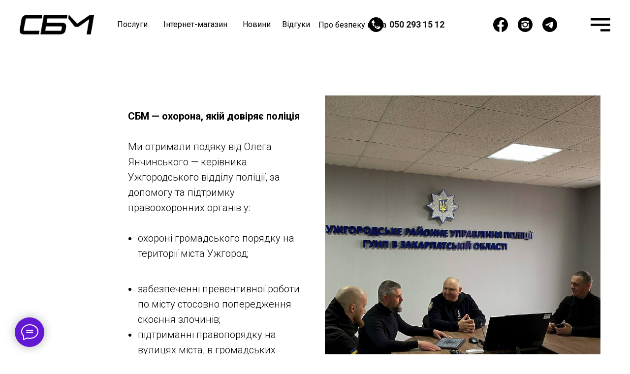

--- FILE ---
content_type: text/html; charset=UTF-8
request_url: https://sbm.org.ua/police
body_size: 16467
content:
<!DOCTYPE html><html lang="uk"><head><meta charset="utf-8" /><meta http-equiv="Content-Type" content="text/html; charset=utf-8" /><meta name="viewport" content="width=device-width, initial-scale=1.0" /> <!--metatextblock--><title>СБМ — охорона, якій довіряє поліція</title><meta name="description" content="Ми отримали подяку від Олега Янчинського — керівника Ужгородського відділу поліції, за допомогу та підтримку правоохоронних органів." /> <meta name="keywords" content="сбм, охорона ужгород" /><meta property="og:url" content="https://sbm.org.ua/police" /><meta property="og:title" content="СБМ — охорона, якій довіряє поліція" /><meta property="og:description" content="Ми отримали подяку від Олега Янчинського — керівника Ужгородського відділу поліції, за допомогу та підтримку правоохоронних органів." /><meta property="og:type" content="website" /><meta property="og:image" content="https://static.tildacdn.one/tild3731-6636-4438-b233-366266366330/photo_54295580653273.jpg" /><link rel="canonical" href="https://sbm.org.ua/police"><!--/metatextblock--><meta name="format-detection" content="telephone=no" /><meta http-equiv="x-dns-prefetch-control" content="on"><link rel="dns-prefetch" href="https://ws.tildacdn.com"><link rel="dns-prefetch" href="https://static.tildacdn.one"><link rel="shortcut icon" href="https://static.tildacdn.one/tild3231-6161-4437-a530-303438373365/favicon_3.ico" type="image/x-icon" /><link rel="apple-touch-icon" href="https://static.tildacdn.one/tild6532-3439-4564-b061-636339313639/Frame_1.png"><link rel="apple-touch-icon" sizes="76x76" href="https://static.tildacdn.one/tild6532-3439-4564-b061-636339313639/Frame_1.png"><link rel="apple-touch-icon" sizes="152x152" href="https://static.tildacdn.one/tild6532-3439-4564-b061-636339313639/Frame_1.png"><link rel="apple-touch-startup-image" href="https://static.tildacdn.one/tild6532-3439-4564-b061-636339313639/Frame_1.png"><meta name="msapplication-TileColor" content="#000000"><meta name="msapplication-TileImage" content="https://static.tildacdn.one/tild3666-3637-4031-a537-316132643665/Frame_1.png"><!-- Assets --><script src="https://neo.tildacdn.com/js/tilda-fallback-1.0.min.js" async charset="utf-8"></script><link rel="stylesheet" href="https://static.tildacdn.one/css/tilda-grid-3.0.min.css" type="text/css" media="all" onerror="this.loaderr='y';"/><link rel="stylesheet" href="https://static.tildacdn.one/ws/project4592108/tilda-blocks-page34075471.min.css?t=1721037631" type="text/css" media="all" onerror="this.loaderr='y';" /><link rel="preconnect" href="https://fonts.gstatic.com"><link href="https://fonts.googleapis.com/css2?family=Roboto:wght@300;400;500;700&subset=latin,cyrillic" rel="stylesheet"><link rel="stylesheet" href="https://static.tildacdn.one/css/tilda-slds-1.4.min.css" type="text/css" media="print" onload="this.media='all';" onerror="this.loaderr='y';" /><noscript><link rel="stylesheet" href="https://static.tildacdn.one/css/tilda-slds-1.4.min.css" type="text/css" media="all" /></noscript><script nomodule src="https://static.tildacdn.one/js/tilda-polyfill-1.0.min.js" charset="utf-8"></script><script type="text/javascript">function t_onReady(func) {
if (document.readyState != 'loading') {
func();
} else {
document.addEventListener('DOMContentLoaded', func);
}
}
function t_onFuncLoad(funcName, okFunc, time) {
if (typeof window[funcName] === 'function') {
okFunc();
} else {
setTimeout(function() {
t_onFuncLoad(funcName, okFunc, time);
},(time || 100));
}
}function t396_initialScale(t){t=document.getElementById("rec"+t);if(t){t=t.querySelector(".t396__artboard");if(t){var e,r=document.documentElement.clientWidth,a=[];if(l=t.getAttribute("data-artboard-screens"))for(var l=l.split(","),i=0;i<l.length;i++)a[i]=parseInt(l[i],10);else a=[320,480,640,960,1200];for(i=0;i<a.length;i++){var o=a[i];o<=r&&(e=o)}var n="edit"===window.allrecords.getAttribute("data-tilda-mode"),d="center"===t396_getFieldValue(t,"valign",e,a),u="grid"===t396_getFieldValue(t,"upscale",e,a),c=t396_getFieldValue(t,"height_vh",e,a),g=t396_getFieldValue(t,"height",e,a),s=!!window.opr&&!!window.opr.addons||!!window.opera||-1!==navigator.userAgent.indexOf(" OPR/");if(!n&&d&&!u&&!c&&g&&!s){for(var _=parseFloat((r/e).toFixed(3)),f=[t,t.querySelector(".t396__carrier"),t.querySelector(".t396__filter")],i=0;i<f.length;i++)f[i].style.height=Math.floor(parseInt(g,10)*_)+"px";t396_scaleInitial__getElementsToScale(t).forEach(function(t){t.style.zoom=_})}}}}function t396_scaleInitial__getElementsToScale(t){t=Array.prototype.slice.call(t.querySelectorAll(".t396__elem"));if(!t.length)return[];var e=[];return(t=t.filter(function(t){t=t.closest('.t396__group[data-group-type-value="physical"]');return!t||(-1===e.indexOf(t)&&e.push(t),!1)})).concat(e)}function t396_getFieldValue(t,e,r,a){var l=a[a.length-1],i=r===l?t.getAttribute("data-artboard-"+e):t.getAttribute("data-artboard-"+e+"-res-"+r);if(!i)for(var o=0;o<a.length;o++){var n=a[o];if(!(n<=r)&&(i=n===l?t.getAttribute("data-artboard-"+e):t.getAttribute("data-artboard-"+e+"-res-"+n)))break}return i}</script><script src="https://static.tildacdn.one/js/jquery-1.10.2.min.js" charset="utf-8" onerror="this.loaderr='y';"></script> <script src="https://static.tildacdn.one/js/tilda-scripts-3.0.min.js" charset="utf-8" defer onerror="this.loaderr='y';"></script><script src="https://static.tildacdn.one/ws/project4592108/tilda-blocks-page34075471.min.js?t=1721037631" charset="utf-8" async onerror="this.loaderr='y';"></script><script src="https://static.tildacdn.one/js/tilda-lazyload-1.0.min.js" charset="utf-8" async onerror="this.loaderr='y';"></script><script src="https://static.tildacdn.one/js/tilda-slds-1.4.min.js" charset="utf-8" async onerror="this.loaderr='y';"></script><script src="https://static.tildacdn.one/js/hammer.min.js" charset="utf-8" async onerror="this.loaderr='y';"></script><script src="https://static.tildacdn.one/js/tilda-zero-1.1.min.js" charset="utf-8" async onerror="this.loaderr='y';"></script><script src="https://static.tildacdn.one/js/tilda-menu-1.0.min.js" charset="utf-8" async onerror="this.loaderr='y';"></script><script src="https://static.tildacdn.one/js/tilda-zero-scale-1.0.min.js" charset="utf-8" async onerror="this.loaderr='y';"></script><script src="https://static.tildacdn.one/js/tilda-skiplink-1.0.min.js" charset="utf-8" async onerror="this.loaderr='y';"></script><script src="https://static.tildacdn.one/js/tilda-events-1.0.min.js" charset="utf-8" async onerror="this.loaderr='y';"></script>
<meta name="facebook-domain-verification" content="s6jvis90kgqfx9ewiykxwgwg30jvns" />
<script type="text/javascript">window.dataLayer = window.dataLayer || [];</script><!-- Global Site Tag (gtag.js) - Google Analytics --><script type="text/javascript" data-tilda-cookie-type="analytics">window.mainTracker='gtag';
window.gtagTrackerID = 'G-QMBZ1YFGYP';
function gtag(){dataLayer.push(arguments);}
setTimeout(function(){ (function(w,d,s,i){
var f=d.getElementsByTagName(s)[0],
j=d.createElement(s);j.async=true;j.src='https://www.googletagmanager.com/gtag/js?id='+i;f.parentNode.insertBefore(j,f);
gtag('js', new Date());
gtag('config',i,{});
})(window,document,'script',window.gtagTrackerID);
}, 2000);</script><!-- Facebook Pixel Code --><script type="text/javascript" data-tilda-cookie-type="advertising">setTimeout(function(){!function(f,b,e,v,n,t,s)
{if(f.fbq)return;n=f.fbq=function(){n.callMethod?n.callMethod.apply(n,arguments):n.queue.push(arguments)};
if(!f._fbq)f._fbq=n;n.push=n;n.loaded=!0;n.version='2.0';n.agent='pltilda';
n.queue=[];t=b.createElement(e);t.async=!0;
t.src=v;s=b.getElementsByTagName(e)[0];
s.parentNode.insertBefore(t,s)}(window, document,'script','https://connect.facebook.net/en_US/fbevents.js');
fbq('init', '2263278213814384');
fbq('track', 'PageView');
}, 2000);</script><!-- End Facebook Pixel Code --><script type="text/javascript">(function () {
if((/bot|google|yandex|baidu|bing|msn|duckduckbot|teoma|slurp|crawler|spider|robot|crawling|facebook/i.test(navigator.userAgent))===false && typeof(sessionStorage)!='undefined' && sessionStorage.getItem('visited')!=='y' && document.visibilityState){
var style=document.createElement('style');
style.type='text/css';
style.innerHTML='@media screen and (min-width: 980px) {.t-records {opacity: 0;}.t-records_animated {-webkit-transition: opacity ease-in-out .2s;-moz-transition: opacity ease-in-out .2s;-o-transition: opacity ease-in-out .2s;transition: opacity ease-in-out .2s;}.t-records.t-records_visible {opacity: 1;}}';
document.getElementsByTagName('head')[0].appendChild(style);
function t_setvisRecs(){
var alr=document.querySelectorAll('.t-records');
Array.prototype.forEach.call(alr, function(el) {
el.classList.add("t-records_animated");
});
setTimeout(function () {
Array.prototype.forEach.call(alr, function(el) {
el.classList.add("t-records_visible");
});
sessionStorage.setItem("visited", "y");
}, 400);
} 
document.addEventListener('DOMContentLoaded', t_setvisRecs);
}
})();</script></head><body class="t-body" style="margin:0;"><!--allrecords--><div id="allrecords" class="t-records" data-hook="blocks-collection-content-node" data-tilda-project-id="4592108" data-tilda-page-id="34075471" data-tilda-page-alias="police" data-tilda-formskey="625985fe7f5a576787cd894537d1ef9e" data-tilda-lazy="yes" data-tilda-project-lang="UK" data-tilda-root-zone="one" data-tilda-project-headcode="yes" ><!--header--><header id="t-header" class="t-records" data-hook="blocks-collection-content-node" data-tilda-project-id="4592108" data-tilda-page-id="22328262" data-tilda-page-alias="hader" data-tilda-formskey="625985fe7f5a576787cd894537d1ef9e" data-tilda-lazy="yes" data-tilda-project-lang="UK" data-tilda-root-zone="one" data-tilda-project-headcode="yes" ><div id="rec362083468" class="r t-rec" style=" " data-animationappear="off" data-record-type="396" ><!-- T396 --><style>#rec362083468 .t396__artboard {height: 100px; background-color: #ffffff; }#rec362083468 .t396__filter {height: 100px; }#rec362083468 .t396__carrier{height: 100px;background-position: center center;background-attachment: scroll;background-size: cover;background-repeat: no-repeat;}@media screen and (max-width: 1199px) {#rec362083468 .t396__artboard,#rec362083468 .t396__filter,#rec362083468 .t396__carrier {}#rec362083468 .t396__filter {}#rec362083468 .t396__carrier {background-attachment: scroll;}}@media screen and (max-width: 959px) {#rec362083468 .t396__artboard,#rec362083468 .t396__filter,#rec362083468 .t396__carrier {}#rec362083468 .t396__filter {}#rec362083468 .t396__carrier {background-attachment: scroll;}}@media screen and (max-width: 639px) {#rec362083468 .t396__artboard,#rec362083468 .t396__filter,#rec362083468 .t396__carrier {}#rec362083468 .t396__filter {}#rec362083468 .t396__carrier {background-attachment: scroll;}}@media screen and (max-width: 479px) {#rec362083468 .t396__artboard,#rec362083468 .t396__filter,#rec362083468 .t396__carrier {height: 70px;}#rec362083468 .t396__filter {}#rec362083468 .t396__carrier {background-attachment: scroll;}} #rec362083468 .tn-elem[data-elem-id="1632656140770"] { z-index: 2; top: 30px;left: 40px;width: 151px;height:40px;}#rec362083468 .tn-elem[data-elem-id="1632656140770"] .tn-atom {background-position: center center;background-size: cover;background-repeat: no-repeat;border-color: transparent ;border-style: solid ; }@media screen and (max-width: 1199px) {#rec362083468 .tn-elem[data-elem-id="1632656140770"] {top: 30px;left: 15px;}}@media screen and (max-width: 959px) {#rec362083468 .tn-elem[data-elem-id="1632656140770"] {top: 31px;left: 40px;}}@media screen and (max-width: 639px) {#rec362083468 .tn-elem[data-elem-id="1632656140770"] {top: 30px;left: 13px;}}@media screen and (max-width: 479px) {#rec362083468 .tn-elem[data-elem-id="1632656140770"] {top: 20px;left: 15px;width: 116px;height: 31px;}} #rec362083468 .tn-elem[data-elem-id="1632656140773"] { color: #131313; text-align: LEFT; z-index: 3; top: 39px;left: calc(100% - 126px + -363px);width: 126px;}#rec362083468 .tn-elem[data-elem-id="1632656140773"] .tn-atom { color: #131313; font-size: 18px; font-family: 'Roboto',Arial,sans-serif; line-height: NaN; font-weight: 700; background-position: center center;border-color: transparent ;border-style: solid ; }@media screen and (max-width: 1199px) {#rec362083468 .tn-elem[data-elem-id="1632656140773"] {top: 40px;left: calc(100% - 126px + -205px);}}@media screen and (max-width: 959px) {#rec362083468 .tn-elem[data-elem-id="1632656140773"] {top: -415px;left: calc(100% - 126px + -234px);}}@media screen and (max-width: 639px) {#rec362083468 .tn-elem[data-elem-id="1632656140773"] {top: -476px;left: calc(100% - 126px + -530px);}}@media screen and (max-width: 479px) {#rec362083468 .tn-elem[data-elem-id="1632656140773"] {top: -319px;left: calc(100% - 126px + -670px);}} #rec362083468 .tn-elem[data-elem-id="1632656140776"] { z-index: 4; top: 35px;left: calc(100% - 30px + -198px);width: 30px;}#rec362083468 .tn-elem[data-elem-id="1632656140776"] .tn-atom { background-position: center center;border-color: transparent ;border-style: solid ; }@media screen and (max-width: 1199px) {#rec362083468 .tn-elem[data-elem-id="1632656140776"] {top: 35px;left: calc(100% - 30px + -128px);}}@media screen and (max-width: 959px) {#rec362083468 .tn-elem[data-elem-id="1632656140776"] {top: -280px;left: calc(100% - 30px + -130px);}}@media screen and (max-width: 639px) {#rec362083468 .tn-elem[data-elem-id="1632656140776"] {top: -695px;left: calc(100% - 30px + -588px);}}@media screen and (max-width: 479px) {#rec362083468 .tn-elem[data-elem-id="1632656140776"] {top: -595px;left: calc(100% - 30px + -554px);}} #rec362083468 .tn-elem[data-elem-id="1632656140781"] { z-index: 5; top: 35px;left: calc(100% - 30px + -501px);width: 30px;}#rec362083468 .tn-elem[data-elem-id="1632656140781"] .tn-atom { background-position: center center;border-color: transparent ;border-style: solid ; }@media screen and (max-width: 1199px) {#rec362083468 .tn-elem[data-elem-id="1632656140781"] {top: -325px;left: calc(100% - 30px + -344px);}}@media screen and (max-width: 959px) {#rec362083468 .tn-elem[data-elem-id="1632656140781"] {top: -360px;left: calc(100% - 30px + -150px);}}@media screen and (max-width: 639px) {#rec362083468 .tn-elem[data-elem-id="1632656140781"] {top: -495px;left: calc(100% - 30px + -707px);}}@media screen and (max-width: 479px) {#rec362083468 .tn-elem[data-elem-id="1632656140781"] {top: -323px;left: calc(100% - 30px + -816px);}} #rec362083468 .tn-elem[data-elem-id="1632656140784"] { z-index: 6; top: 35px;left: calc(100% - 30px + -248px);width: 30px;}#rec362083468 .tn-elem[data-elem-id="1632656140784"] .tn-atom { background-position: center center;border-color: transparent ;border-style: solid ; }@media screen and (max-width: 1199px) {#rec362083468 .tn-elem[data-elem-id="1632656140784"] {top: 35px;left: calc(100% - 30px + -169px);}}@media screen and (max-width: 959px) {#rec362083468 .tn-elem[data-elem-id="1632656140784"] {top: -258px;left: calc(100% - 30px + -299px);}}@media screen and (max-width: 639px) {#rec362083468 .tn-elem[data-elem-id="1632656140784"] {top: -695px;left: calc(100% - 30px + -637px);}}@media screen and (max-width: 479px) {#rec362083468 .tn-elem[data-elem-id="1632656140784"] {top: -595px;left: calc(100% - 30px + -604px);}} #rec362083468 .tn-elem[data-elem-id="1632656140787"] { z-index: 7; top: 35px;left: calc(100% - 30px + -148px);width: 30px;}#rec362083468 .tn-elem[data-elem-id="1632656140787"] .tn-atom { background-position: center center;border-color: transparent ;border-style: solid ; }@media screen and (max-width: 1199px) {#rec362083468 .tn-elem[data-elem-id="1632656140787"] {top: 35px;left: calc(100% - 30px + -86px);}}@media screen and (max-width: 959px) {#rec362083468 .tn-elem[data-elem-id="1632656140787"] {top: -280px;left: calc(100% - 30px + -80px);}}@media screen and (max-width: 639px) {#rec362083468 .tn-elem[data-elem-id="1632656140787"] {top: -695px;left: calc(100% - 30px + -537px);}}@media screen and (max-width: 479px) {#rec362083468 .tn-elem[data-elem-id="1632656140787"] {top: -595px;left: calc(100% - 30px + -504px);}} #rec362083468 .tn-elem[data-elem-id="1632656733229"] { color: #000000; text-align: center; z-index: 8; top: 33px;left: calc(50% - 600px + 191px);width: 75px;height:34px;}#rec362083468 .tn-elem[data-elem-id="1632656733229"] .tn-atom { color: #000000; font-size: 16px; font-family: 'Roboto',Arial,sans-serif; line-height: 1.55; font-weight: 400; border-width: 0px; border-radius: 0px; background-position: center center;border-color: transparent ;border-style: solid ; transition: background-color 0.1s ease-in-out, color 0.1s ease-in-out, border-color 0.1s ease-in-out; }@media (hover), (min-width:0\0) {#rec362083468 .tn-elem[data-elem-id="1632656733229"] .tn-atom:hover {}#rec362083468 .tn-elem[data-elem-id="1632656733229"] .tn-atom:hover {color: #6319d4;}}@media screen and (max-width: 1199px) {#rec362083468 .tn-elem[data-elem-id="1632656733229"] {top: 33px;left: calc(50% - 480px + 149px);}}@media screen and (max-width: 959px) {#rec362083468 .tn-elem[data-elem-id="1632656733229"] {top: -433px;left: calc(50% - 320px + 413px);}}@media screen and (max-width: 639px) {#rec362083468 .tn-elem[data-elem-id="1632656733229"] {top: -599px;left: calc(50% - 240px + -243px);}}@media screen and (max-width: 479px) {#rec362083468 .tn-elem[data-elem-id="1632656733229"] {top: -599px;left: calc(50% - 160px + -448px);}} #rec362083468 .tn-elem[data-elem-id="1632656946072"] { color: #000000; text-align: center; z-index: 9; top: 25px;left: calc(50% - 600px + 288px);width: 138px;height:50px;}#rec362083468 .tn-elem[data-elem-id="1632656946072"] .tn-atom { color: #000000; font-size: 16px; font-family: 'Roboto',Arial,sans-serif; line-height: 1.55; font-weight: 400; border-width: 0px; border-radius: 0px; background-position: center center;border-color: transparent ;border-style: solid ; transition: background-color 0.1s ease-in-out, color 0.1s ease-in-out, border-color 0.1s ease-in-out; }@media (hover), (min-width:0\0) {#rec362083468 .tn-elem[data-elem-id="1632656946072"] .tn-atom:hover {}#rec362083468 .tn-elem[data-elem-id="1632656946072"] .tn-atom:hover {color: #6319d4;}}@media screen and (max-width: 1199px) {#rec362083468 .tn-elem[data-elem-id="1632656946072"] {top: 26px;left: calc(50% - 480px + 232px);}}@media screen and (max-width: 959px) {#rec362083468 .tn-elem[data-elem-id="1632656946072"] {top: -247px;left: calc(50% - 320px + 353px);}}@media screen and (max-width: 639px) {#rec362083468 .tn-elem[data-elem-id="1632656946072"] {top: -607px;left: calc(50% - 240px + -38px);}}@media screen and (max-width: 479px) {#rec362083468 .tn-elem[data-elem-id="1632656946072"] {top: -429px;left: calc(50% - 160px + -516px);}} #rec362083468 .tn-elem[data-elem-id="1632656947389"] { color: #000000; text-align: center; z-index: 10; top: 33px;left: calc(50% - 600px + 444px);width: 75px;height:34px;}#rec362083468 .tn-elem[data-elem-id="1632656947389"] .tn-atom { color: #000000; font-size: 16px; font-family: 'Roboto',Arial,sans-serif; line-height: 1.55; font-weight: 400; border-width: 0px; border-radius: 0px; background-position: center center;border-color: transparent ;border-style: solid ; transition: background-color 0.1s ease-in-out, color 0.1s ease-in-out, border-color 0.1s ease-in-out; }@media (hover), (min-width:0\0) {#rec362083468 .tn-elem[data-elem-id="1632656947389"] .tn-atom:hover {}#rec362083468 .tn-elem[data-elem-id="1632656947389"] .tn-atom:hover {color: #6319d4;}}@media screen and (max-width: 1199px) {#rec362083468 .tn-elem[data-elem-id="1632656947389"] {top: 35px;left: calc(50% - 480px + 376px);}}@media screen and (max-width: 959px) {#rec362083468 .tn-elem[data-elem-id="1632656947389"] {top: -225px;left: calc(50% - 320px + 519px);}}@media screen and (max-width: 639px) {#rec362083468 .tn-elem[data-elem-id="1632656947389"] {top: -598px;left: calc(50% - 240px + 131px);}}@media screen and (max-width: 479px) {#rec362083468 .tn-elem[data-elem-id="1632656947389"] {top: -421px;left: calc(50% - 160px + -348px);}} #rec362083468 .tn-elem[data-elem-id="1632656948606"] { color: #000000; text-align: center; z-index: 11; top: 33px;left: calc(50% - 600px + 524px);width: 75px;height:34px;}#rec362083468 .tn-elem[data-elem-id="1632656948606"] .tn-atom { color: #000000; font-size: 16px; font-family: 'Roboto',Arial,sans-serif; line-height: 1.55; font-weight: 400; border-width: 0px; border-radius: 0px; background-position: center center;border-color: transparent ;border-style: solid ; transition: background-color 0.1s ease-in-out, color 0.1s ease-in-out, border-color 0.1s ease-in-out; }@media (hover), (min-width:0\0) {#rec362083468 .tn-elem[data-elem-id="1632656948606"] .tn-atom:hover {}#rec362083468 .tn-elem[data-elem-id="1632656948606"] .tn-atom:hover {color: #6319d4;}}@media screen and (max-width: 1199px) {#rec362083468 .tn-elem[data-elem-id="1632656948606"] {top: 35px;left: calc(50% - 480px + 451px);}}@media screen and (max-width: 959px) {#rec362083468 .tn-elem[data-elem-id="1632656948606"] {top: -225px;left: calc(50% - 320px + 610px);}}@media screen and (max-width: 639px) {#rec362083468 .tn-elem[data-elem-id="1632656948606"] {top: -598px;left: calc(50% - 240px + 234px);}}@media screen and (max-width: 479px) {#rec362083468 .tn-elem[data-elem-id="1632656948606"] {top: -421px;left: calc(50% - 160px + -243px);}} #rec362083468 .tn-elem[data-elem-id="1633007171334"] { z-index: 12; top: calc(50px - 0px + 1px);left: calc(100% - 40px + -40px);width: 40px;}#rec362083468 .tn-elem[data-elem-id="1633007171334"] .tn-atom { background-position: center center;border-color: transparent ;border-style: solid ; }@media screen and (max-width: 1199px) {#rec362083468 .tn-elem[data-elem-id="1633007171334"] {top: calc(50px - 0px + 1px);left: calc(100% - 40px + -25px);}}@media screen and (max-width: 959px) {#rec362083468 .tn-elem[data-elem-id="1633007171334"] {top: calc(50px - 0px + 1px);left: calc(100% - 40px + -25px);}}@media screen and (max-width: 639px) {}@media screen and (max-width: 479px) {} #rec362083468 .tn-elem[data-elem-id="1693493952585"] { color: #000000; text-align: center; z-index: 13; top: 14px;left: calc(50% - 600px + 600px);width: 152px;height:75px;}#rec362083468 .tn-elem[data-elem-id="1693493952585"] .tn-atom { color: #000000; font-size: 16px; font-family: 'Roboto',Arial,sans-serif; line-height: 1.55; font-weight: 400; border-width: 0px; border-radius: 0px; background-position: center center;border-color: transparent ;border-style: solid ; transition: background-color 0.1s ease-in-out, color 0.1s ease-in-out, border-color 0.1s ease-in-out; }@media (hover), (min-width:0\0) {#rec362083468 .tn-elem[data-elem-id="1693493952585"] .tn-atom:hover {}#rec362083468 .tn-elem[data-elem-id="1693493952585"] .tn-atom:hover {color: #6319d4;}}@media screen and (max-width: 1199px) {#rec362083468 .tn-elem[data-elem-id="1693493952585"] {top: 25px;left: calc(50% - 480px + 517px);width: 134px;}#rec362083468 .tn-elem[data-elem-id="1693493952585"] .tn-atom { font-size: 16px; }}@media screen and (max-width: 959px) {#rec362083468 .tn-elem[data-elem-id="1693493952585"] {top: -215pxpx;left: calc(50% - 320px + 620pxpx);}}@media screen and (max-width: 639px) {#rec362083468 .tn-elem[data-elem-id="1693493952585"] {top: -588pxpx;left: calc(50% - 240px + 244pxpx);}}@media screen and (max-width: 479px) {#rec362083468 .tn-elem[data-elem-id="1693493952585"] {top: -411pxpx;left: calc(50% - 160px + -233pxpx);}}</style><div class='t396'><div class="t396__artboard" data-artboard-recid="362083468" data-artboard-screens="320,480,640,960,1200" data-artboard-height="100" data-artboard-valign="center" data-artboard-upscale="grid" data-artboard-height-res-320="70" 
><div class="t396__carrier" data-artboard-recid="362083468"></div><div class="t396__filter" data-artboard-recid="362083468"></div><div class='t396__elem tn-elem tn-elem__3620834681632656140770' data-elem-id='1632656140770' data-elem-type='shape' data-field-top-value="30" data-field-left-value="40" data-field-height-value="40" data-field-width-value="151" data-field-axisy-value="top" data-field-axisx-value="left" data-field-container-value="window" data-field-topunits-value="px" data-field-leftunits-value="px" data-field-heightunits-value="px" data-field-widthunits-value="px" data-field-top-res-320-value="20" data-field-left-res-320-value="15" data-field-height-res-320-value="31" data-field-width-res-320-value="116" data-field-container-res-320-value="window" data-field-top-res-480-value="30" data-field-left-res-480-value="13" data-field-top-res-640-value="31" data-field-left-res-640-value="40" data-field-top-res-960-value="30" data-field-left-res-960-value="15" 
><a class='tn-atom t-bgimg' href="http://sbm.org.ua/" data-original="https://static.tildacdn.one/tild6265-3532-4534-a536-353338623563/891c0efd9c32bc967185.png"
></a></div><div class='t396__elem tn-elem tn-elem__3620834681632656140773' data-elem-id='1632656140773' data-elem-type='text' data-field-top-value="39" data-field-left-value="-363" data-field-width-value="126" data-field-axisy-value="top" data-field-axisx-value="right" data-field-container-value="window" data-field-topunits-value="px" data-field-leftunits-value="px" data-field-heightunits-value="" data-field-widthunits-value="px" data-field-top-res-320-value="-319" data-field-left-res-320-value="-670" data-field-top-res-480-value="-476" data-field-left-res-480-value="-530" data-field-top-res-640-value="-415" data-field-left-res-640-value="-234" data-field-top-res-960-value="40" data-field-left-res-960-value="-205" 
><div class='tn-atom'><a href="tel:+380502931512"style="color: inherit">050 293 15 12</a></div> </div><div class='t396__elem tn-elem tn-elem__3620834681632656140776' data-elem-id='1632656140776' data-elem-type='image' data-field-top-value="35" data-field-left-value="-198" data-field-width-value="30" data-field-axisy-value="top" data-field-axisx-value="right" data-field-container-value="window" data-field-topunits-value="px" data-field-leftunits-value="px" data-field-heightunits-value="" data-field-widthunits-value="px" data-field-filewidth-value="120" data-field-fileheight-value="120" data-field-top-res-320-value="-595" data-field-left-res-320-value="-554" data-field-top-res-480-value="-695" data-field-left-res-480-value="-588" data-field-top-res-640-value="-280" data-field-left-res-640-value="-130" data-field-top-res-960-value="35" data-field-left-res-960-value="-128" 
><a class='tn-atom' href="https://www.instagram.com/sbm.uzh/" target="_blank" ><img class='tn-atom__img t-img' data-original='https://static.tildacdn.one/tild6564-3638-4534-a564-386362666232/0e2c9f39b79528d71312.svg' alt='' imgfield='tn_img_1632656140776' /></a></div><div class='t396__elem tn-elem tn-elem__3620834681632656140781' data-elem-id='1632656140781' data-elem-type='image' data-field-top-value="35" data-field-left-value="-501" data-field-width-value="30" data-field-axisy-value="top" data-field-axisx-value="right" data-field-container-value="window" data-field-topunits-value="px" data-field-leftunits-value="px" data-field-heightunits-value="" data-field-widthunits-value="px" data-field-filewidth-value="120" data-field-fileheight-value="120" data-field-top-res-320-value="-323" data-field-left-res-320-value="-816" data-field-top-res-480-value="-495" data-field-left-res-480-value="-707" data-field-top-res-640-value="-360" data-field-left-res-640-value="-150" data-field-top-res-960-value="-325" data-field-left-res-960-value="-344" 
><a class='tn-atom' href="tel:+380502931512" ><img class='tn-atom__img t-img' data-original='https://static.tildacdn.one/tild3339-6664-4263-b363-643865666565/6887a1df121ff25d95e6.svg' alt='' imgfield='tn_img_1632656140781' /></a></div><div class='t396__elem tn-elem tn-elem__3620834681632656140784' data-elem-id='1632656140784' data-elem-type='image' data-field-top-value="35" data-field-left-value="-248" data-field-width-value="30" data-field-axisy-value="top" data-field-axisx-value="right" data-field-container-value="window" data-field-topunits-value="px" data-field-leftunits-value="px" data-field-heightunits-value="" data-field-widthunits-value="px" data-field-filewidth-value="120" data-field-fileheight-value="120" data-field-top-res-320-value="-595" data-field-left-res-320-value="-604" data-field-top-res-480-value="-695" data-field-left-res-480-value="-637" data-field-top-res-640-value="-258" data-field-left-res-640-value="-299" data-field-top-res-960-value="35" data-field-left-res-960-value="-169" 
><a class='tn-atom' href="https://www.facebook.com/sbm.org.ua" target="_blank" ><img class='tn-atom__img t-img' data-original='https://static.tildacdn.one/tild3662-3939-4063-b365-663034383430/5cd3b65bbfad7062c930.svg' alt='' imgfield='tn_img_1632656140784' /></a></div><div class='t396__elem tn-elem tn-elem__3620834681632656140787' data-elem-id='1632656140787' data-elem-type='image' data-field-top-value="35" data-field-left-value="-148" data-field-width-value="30" data-field-axisy-value="top" data-field-axisx-value="right" data-field-container-value="window" data-field-topunits-value="px" data-field-leftunits-value="px" data-field-heightunits-value="" data-field-widthunits-value="px" data-field-filewidth-value="120" data-field-fileheight-value="120" data-field-top-res-320-value="-595" data-field-left-res-320-value="-504" data-field-top-res-480-value="-695" data-field-left-res-480-value="-537" data-field-top-res-640-value="-280" data-field-left-res-640-value="-80" data-field-top-res-960-value="35" data-field-left-res-960-value="-86" 
><a class='tn-atom' href="https://t.me/sbm_uzhhorod" target="_blank" ><img class='tn-atom__img t-img' data-original='https://static.tildacdn.one/tild6137-6539-4634-a432-303165343734/eb0e10371f861e0fd6a3.svg' alt='' imgfield='tn_img_1632656140787' /></a></div><div class='t396__elem tn-elem tn-elem__3620834681632656733229' data-elem-id='1632656733229' data-elem-type='button' data-field-top-value="33" data-field-left-value="191" data-field-height-value="34" data-field-width-value="75" data-field-axisy-value="top" data-field-axisx-value="left" data-field-container-value="grid" data-field-topunits-value="px" data-field-leftunits-value="px" data-field-heightunits-value="px" data-field-widthunits-value="px" data-field-top-res-320-value="-599" data-field-left-res-320-value="-448" data-field-top-res-480-value="-599" data-field-left-res-480-value="-243" data-field-top-res-640-value="-433" data-field-left-res-640-value="413" data-field-top-res-960-value="33" data-field-left-res-960-value="149" 
><a class='tn-atom' href="/vsi-poslugy" >Послуги</a></div><div class='t396__elem tn-elem tn-elem__3620834681632656946072' data-elem-id='1632656946072' data-elem-type='button' data-field-top-value="25" data-field-left-value="288" data-field-height-value="50" data-field-width-value="138" data-field-axisy-value="top" data-field-axisx-value="left" data-field-container-value="grid" data-field-topunits-value="px" data-field-leftunits-value="px" data-field-heightunits-value="px" data-field-widthunits-value="px" data-field-top-res-320-value="-429" data-field-left-res-320-value="-516" data-field-top-res-480-value="-607" data-field-left-res-480-value="-38" data-field-top-res-640-value="-247" data-field-left-res-640-value="353" data-field-top-res-960-value="26" data-field-left-res-960-value="232" 
><a class='tn-atom' href="https://sbstore.com.ua/shop/" target="_blank">Інтернет-магазин</a></div><div class='t396__elem tn-elem tn-elem__3620834681632656947389' data-elem-id='1632656947389' data-elem-type='button' data-field-top-value="33" data-field-left-value="444" data-field-height-value="34" data-field-width-value="75" data-field-axisy-value="top" data-field-axisx-value="left" data-field-container-value="grid" data-field-topunits-value="px" data-field-leftunits-value="px" data-field-heightunits-value="px" data-field-widthunits-value="px" data-field-top-res-320-value="-421" data-field-left-res-320-value="-348" data-field-top-res-480-value="-598" data-field-left-res-480-value="131" data-field-top-res-640-value="-225" data-field-left-res-640-value="519" data-field-top-res-960-value="35" data-field-left-res-960-value="376" 
><a class='tn-atom' href="/novyny" >Новини</a></div><div class='t396__elem tn-elem tn-elem__3620834681632656948606' data-elem-id='1632656948606' data-elem-type='button' data-field-top-value="33" data-field-left-value="524" data-field-height-value="34" data-field-width-value="75" data-field-axisy-value="top" data-field-axisx-value="left" data-field-container-value="grid" data-field-topunits-value="px" data-field-leftunits-value="px" data-field-heightunits-value="px" data-field-widthunits-value="px" data-field-top-res-320-value="-421" data-field-left-res-320-value="-243" data-field-top-res-480-value="-598" data-field-left-res-480-value="234" data-field-top-res-640-value="-225" data-field-left-res-640-value="610" data-field-top-res-960-value="35" data-field-left-res-960-value="451" 
><a class='tn-atom' href="/vidguky" >Відгуки</a></div><div class='t396__elem tn-elem tn-elem__3620834681633007171334' data-elem-id='1633007171334' data-elem-type='image' data-field-top-value="1" data-field-left-value="-40" data-field-width-value="40" data-field-axisy-value="center" data-field-axisx-value="right" data-field-container-value="window" data-field-topunits-value="px" data-field-leftunits-value="px" data-field-heightunits-value="" data-field-widthunits-value="px" data-field-filewidth-value="35" data-field-fileheight-value="24" data-field-top-res-640-value="1" data-field-left-res-640-value="-25" data-field-top-res-960-value="1" data-field-left-res-960-value="-25" 
><a class='tn-atom' href="#menuopen" ><img class='tn-atom__img t-img' data-original='https://static.tildacdn.one/tild3830-3164-4766-a238-316538396161/Vector_2.svg' alt='' imgfield='tn_img_1633007171334' /></a></div><div class='t396__elem tn-elem tn-elem__3620834681693493952585' data-elem-id='1693493952585' data-elem-type='button' data-field-top-value="14" data-field-left-value="600" data-field-height-value="75" data-field-width-value="152" data-field-axisy-value="top" data-field-axisx-value="left" data-field-container-value="grid" data-field-topunits-value="px" data-field-leftunits-value="px" data-field-heightunits-value="px" data-field-widthunits-value="px" data-field-top-res-320-value="-411px" data-field-left-res-320-value="-233px" data-field-top-res-480-value="-588px" data-field-left-res-480-value="244px" data-field-top-res-640-value="-215px" data-field-left-res-640-value="620px" data-field-top-res-960-value="25" data-field-left-res-960-value="517" data-field-width-res-960-value="134" 
><a class='tn-atom' href="/bezpekamista" >Про безпеку міста</a></div></div> </div> <script>t_onReady(function () {
t_onFuncLoad('t396_init', function () {
t396_init('362083468');
});
});</script><!-- /T396 --></div><div id="rec362084374" class="r t-rec t-rec_pt_0 t-rec_pb_0" style="padding-top:0px;padding-bottom:0px; " data-animationappear="off" data-record-type="450" ><!-- t450 --><div id="nav362084374marker"></div><div class="t450__overlay"><div class="t450__overlay_bg" 
style=" "></div></div><div id="nav362084374" class="t450 " data-tooltip-hook="#menuopen" 
style="max-width: 260px;"><button type="button" 
class="t450__close-button t450__close t450_opened "
aria-label="Close menu"><div class="t450__close_icon"><span style="background-color:#ffffff;"></span><span style="background-color:#ffffff;"></span><span style="background-color:#ffffff;"></span><span style="background-color:#ffffff;"></span></div></button><div class="t450__container t-align_left"><div class="t450__top"><nav class="t450__menu"><ul role="list" class="t450__list t-menu__list"><li class="t450__list_item" 
><a class="t-menu__link-item " 
href="http://sbm.org.ua/" data-menu-submenu-hook="" data-menu-item-number="1" 
>Головна</a></li><li class="t450__list_item" 
><a class="t-menu__link-item " 
href="/vsi-poslugy" data-menu-submenu-hook="" data-menu-item-number="2" 
>Послуги</a></li><li class="t450__list_item" 
><a class="t-menu__link-item " 
href="https://sbstore.com.ua/shop/"
target="_blank" data-menu-submenu-hook="" data-menu-item-number="3" 
>Інтернет-магазин</a></li><li class="t450__list_item" 
><a class="t-menu__link-item " 
href="/novyny" data-menu-submenu-hook="" data-menu-item-number="4" 
>Новини</a></li><li class="t450__list_item" 
><a class="t-menu__link-item " 
href="/vidguky" data-menu-submenu-hook="" data-menu-item-number="5" 
>Відгуки</a></li><li class="t450__list_item" 
><a class="t-menu__link-item " 
href="/struktura-sbm" data-menu-submenu-hook="" data-menu-item-number="6" 
>Структура компанії</a></li><li class="t450__list_item" 
><a class="t-menu__link-item " 
href="/uchasnyky-proektu" data-menu-submenu-hook="" data-menu-item-number="7" 
>Учасники проєкту</a></li><li class="t450__list_item" 
><a class="t-menu__link-item " 
href="/nashi-video" data-menu-submenu-hook="" data-menu-item-number="8" 
>Наші відео</a></li><li class="t450__list_item" 
><a class="t-menu__link-item " 
href="/vip-by-sbm" data-menu-submenu-hook="" data-menu-item-number="9" 
>VIP by СБМ</a></li><li class="t450__list_item" 
><a class="t-menu__link-item " 
href="/bezpekamista" data-menu-submenu-hook="" data-menu-item-number="10" 
>Про безпеку міста</a></li></ul></nav></div><div class="t450__rightside"><div class="t450__rightcontainer"><div class="t450__right_descr t-descr t-descr_xs" field="descr"><div style="font-size: 18px;" data-customstyle="yes"><a href="tel:+380502931512" style="font-size: 18px; font-family: Roboto; color: rgb(255, 255, 255);"><strong>050 293 15 12</strong></a></div></div><div class="t450__right_social_links"><div class="t-sociallinks"><ul role="list" class="t-sociallinks__wrapper" aria-label="Social media links"><!-- new soclinks --><li class="t-sociallinks__item t-sociallinks__item_facebook"><a href="https://www.facebook.com/sbm.org.ua" target="_blank" rel="nofollow" aria-label="facebook" style="width: 30px; height: 30px;"><svg class="t-sociallinks__svg" role="presentation" width=30px height=30px viewBox="0 0 100 100" fill="none" xmlns="http://www.w3.org/2000/svg"><path fill-rule="evenodd" clip-rule="evenodd" d="M50 100c27.6142 0 50-22.3858 50-50S77.6142 0 50 0 0 22.3858 0 50s22.3858 50 50 50Zm3.431-73.9854c-2.5161.0701-5.171.6758-7.0464 2.4577-1.5488 1.4326-2.329 3.5177-2.5044 5.602-.0534 1.4908-.0458 2.9855-.0382 4.4796.0058 1.1205.0115 2.2407-.0085 3.3587-.6888.005-1.3797.0036-2.0709.0021-.9218-.0019-1.8441-.0038-2.7626.0096 0 .8921.0013 1.7855.0026 2.6797.0026 1.791.0052 3.5853-.0026 5.3799.9185.0134 1.8409.0115 2.7627.0096.6912-.0015 1.382-.0029 2.0708.0021.0155 3.5565.0127 7.1128.0098 10.669-.0036 4.4452-.0072 8.8903.0252 13.3354 1.8903-.0134 3.7765-.0115 5.6633-.0095 1.4152.0014 2.8306.0028 4.2484-.0022.0117-4.0009.0088-7.9986.0058-11.9963-.0029-3.9979-.0058-7.9957.0059-11.9964.9533-.005 1.9067-.0036 2.86-.0021 1.2713.0019 2.5425.0038 3.8137-.0096.396-2.679.7335-5.3814.9198-8.0947-1.2576-.0058-2.5155-.0058-3.7734-.0058-1.2578 0-2.5157 0-3.7734-.0059 0-.4689-.0007-.9378-.0014-1.4066-.0022-1.4063-.0044-2.8123.0131-4.2188.198-1.0834 1.3158-1.9104 2.3992-1.8403h5.1476c.0117-2.8069.0117-5.602 0-8.4089-.6636 0-1.3273-.0007-1.9911-.0014-1.9915-.0022-3.9832-.0044-5.975.0131Z" fill="#ffffff"/></svg></a></li>&nbsp;<li class="t-sociallinks__item t-sociallinks__item_instagram"><a href="https://www.instagram.com/sbm.uzh/" target="_blank" rel="nofollow" aria-label="instagram" style="width: 30px; height: 30px;"><svg class="t-sociallinks__svg" role="presentation" width=30px height=30px viewBox="0 0 100 100" fill="none" xmlns="http://www.w3.org/2000/svg"><path fill-rule="evenodd" clip-rule="evenodd" d="M50 100C77.6142 100 100 77.6142 100 50C100 22.3858 77.6142 0 50 0C22.3858 0 0 22.3858 0 50C0 77.6142 22.3858 100 50 100ZM25 39.3918C25 31.4558 31.4566 25 39.3918 25H60.6082C68.5442 25 75 31.4566 75 39.3918V60.8028C75 68.738 68.5442 75.1946 60.6082 75.1946H39.3918C31.4558 75.1946 25 68.738 25 60.8028V39.3918ZM36.9883 50.0054C36.9883 42.8847 42.8438 37.0922 50.0397 37.0922C57.2356 37.0922 63.0911 42.8847 63.0911 50.0054C63.0911 57.1252 57.2356 62.9177 50.0397 62.9177C42.843 62.9177 36.9883 57.1252 36.9883 50.0054ZM41.7422 50.0054C41.7422 54.5033 45.4641 58.1638 50.0397 58.1638C54.6153 58.1638 58.3372 54.5041 58.3372 50.0054C58.3372 45.5066 54.6145 41.8469 50.0397 41.8469C45.4641 41.8469 41.7422 45.5066 41.7422 50.0054ZM63.3248 39.6355C65.0208 39.6355 66.3956 38.2606 66.3956 36.5646C66.3956 34.8687 65.0208 33.4938 63.3248 33.4938C61.6288 33.4938 60.2539 34.8687 60.2539 36.5646C60.2539 38.2606 61.6288 39.6355 63.3248 39.6355Z" fill="#ffffff"/></svg></a></li>&nbsp;<li class="t-sociallinks__item t-sociallinks__item_telegram"><a href="https://t.me/sbm_uzhhorod" target="_blank" rel="nofollow" aria-label="telegram" style="width: 30px; height: 30px;"><svg class="t-sociallinks__svg" role="presentation" width=30px height=30px viewBox="0 0 100 100" fill="none" xmlns="http://www.w3.org/2000/svg"><path fill-rule="evenodd" clip-rule="evenodd" d="M50 100c27.614 0 50-22.386 50-50S77.614 0 50 0 0 22.386 0 50s22.386 50 50 50Zm21.977-68.056c.386-4.38-4.24-2.576-4.24-2.576-3.415 1.414-6.937 2.85-10.497 4.302-11.04 4.503-22.444 9.155-32.159 13.734-5.268 1.932-2.184 3.864-2.184 3.864l8.351 2.577c3.855 1.16 5.91-.129 5.91-.129l17.988-12.238c6.424-4.38 4.882-.773 3.34.773l-13.49 12.882c-2.056 1.804-1.028 3.35-.129 4.123 2.55 2.249 8.82 6.364 11.557 8.16.712.467 1.185.778 1.292.858.642.515 4.111 2.834 6.424 2.319 2.313-.516 2.57-3.479 2.57-3.479l3.083-20.226c.462-3.511.993-6.886 1.417-9.582.4-2.546.705-4.485.767-5.362Z" fill="#ffffff"/></svg></a></li><!-- /new soclinks --></ul></div></div></div></div></div></div><script>t_onReady(function() {
var rec = document.querySelector('#rec362084374');
if (!rec) return;
rec.setAttribute('data-animationappear', 'off');
rec.style.opacity = 1;
t_onFuncLoad('t450_initMenu', function () {
t450_initMenu('362084374');
});
});</script><style>#rec362084374 .t-menu__link-item{
}
@supports (overflow:-webkit-marquee) and (justify-content:inherit)
{
#rec362084374 .t-menu__link-item,
#rec362084374 .t-menu__link-item.t-active {
opacity: 1 !important;
}
}</style><style> #rec362084374 a.t-menu__link-item { font-size: 18px; color: #ffffff; font-family: 'Roboto'; }</style></div><div id="rec381096677" class="r t-rec" style=" " data-animationappear="off" data-record-type="898" ><div class="t898 t898_left"
style=""><div class="t898__wrapper"
style="bottom:15px;left:30px;right:inherit;"><input type="checkbox" class="t898__btn_input" id="t898__btn_input_381096677" /><label for="t898__btn_input_381096677" class="t898__btn_label" style="background:#6319d4;"><svg role="presentation" class="t898__icon t898__icon-write" width="35" height="32" viewBox="0 0 35 32" xmlns="http://www.w3.org/2000/svg"><path d="M11.2667 12.6981H23.3667M11.2667 16.4717H23.3667M4.8104 23.5777C2.4311 21.1909 1 18.1215 1 14.7736C1 7.16679 8.38723 1 17.5 1C26.6128 1 34 7.16679 34 14.7736C34 22.3804 26.6128 28.5472 17.5 28.5472C15.6278 28.5472 13.8286 28.2868 12.1511 27.8072L12 27.7925L5.03333 31V23.8219L4.8104 23.5777Z" stroke="#ffffff" stroke-width="2" stroke-miterlimit="10" stroke-linecap="round" stroke-linejoin="round" fill="none" /></svg><svg role="presentation" xmlns="http://www.w3.org/2000/svg" width="16" height="16" class="t898__icon t898__icon-close" viewBox="0 0 23 23"><g fillRule="evenodd"><path d="M10.314 -3.686H12.314V26.314H10.314z" transform="rotate(-45 11.314 11.314)" /><path d="M10.314 -3.686H12.314V26.314H10.314z" transform="rotate(45 11.314 11.314)" /></g></svg></label><!-- new soclinks --><a href="https://t.me/SBM_agency_bot" class="t898__icon t898__icon-telegram_wrapper t898__icon_link" target="_blank" rel="nofollow noopener noreferrer"><span class="t898__tooltip t-name t-name_xs">Telegram</span><div class="t898__svg__wrapper"><div class="t898__svg__bg"></div><svg class="t-sociallinks__svg" role="presentation" width=50px height=50px viewBox="0 0 100 100" fill="none" xmlns="http://www.w3.org/2000/svg"><path fill-rule="evenodd" clip-rule="evenodd" d="M50 100c27.614 0 50-22.386 50-50S77.614 0 50 0 0 22.386 0 50s22.386 50 50 50Zm21.977-68.056c.386-4.38-4.24-2.576-4.24-2.576-3.415 1.414-6.937 2.85-10.497 4.302-11.04 4.503-22.444 9.155-32.159 13.734-5.268 1.932-2.184 3.864-2.184 3.864l8.351 2.577c3.855 1.16 5.91-.129 5.91-.129l17.988-12.238c6.424-4.38 4.882-.773 3.34.773l-13.49 12.882c-2.056 1.804-1.028 3.35-.129 4.123 2.55 2.249 8.82 6.364 11.557 8.16.712.467 1.185.778 1.292.858.642.515 4.111 2.834 6.424 2.319 2.313-.516 2.57-3.479 2.57-3.479l3.083-20.226c.462-3.511.993-6.886 1.417-9.582.4-2.546.705-4.485.767-5.362Z" fill="#1d98dc"/></svg></div></a><a href="viber://pa?chatURI=sbmuzh" class="t898__icon t898__icon-viber_wrapper t898__icon_link" target="_blank" rel="nofollow noopener noreferrer"><span class="t898__tooltip t-name t-name_xs">Viber</span><div class="t898__svg__wrapper"><div class="t898__svg__bg"></div><svg class="t-sociallinks__svg" role="presentation" width=50px height=50px viewBox="0 0 100 100" fill="none" xmlns="http://www.w3.org/2000/svg"><path fill-rule="evenodd" clip-rule="evenodd" d="M50 100c27.614 0 50-22.386 50-50S77.614 0 50 0 0 22.386 0 50s22.386 50 50 50Zm19.546-71.18c-1.304-1.184-6.932-4.72-18.674-4.772 0 0-13.905-.913-20.655 5.2-3.757 3.71-5.022 9.226-5.161 15.957l-.016.691c-.156 6.885-.433 19.013 11.47 22.32l-.053 10.386c0 .587.093.988.428 1.071.241.059.602-.066.91-.372 1.968-1.978 8.271-9.582 8.271-9.582 8.457.553 15.186-1.117 15.91-1.354.17-.054.415-.111.72-.183 2.752-.641 10.37-2.417 11.776-13.773 1.613-13.003-.594-21.88-4.926-25.589ZM48.664 31.51a.908.908 0 0 1 .914-.901c4.585.032 8.468 1.56 11.584 4.597 3.146 3.067 4.696 7.24 4.736 12.404a.908.908 0 1 1-1.815.013c-.037-4.79-1.461-8.458-4.188-11.117-2.757-2.688-6.18-4.053-10.33-4.082a.908.908 0 0 1-.9-.914Zm2.374 2.932a1.15 1.15 0 1 0-.168 2.294c2.918.213 5.067 1.184 6.597 2.854 1.541 1.684 2.304 3.784 2.248 6.389a1.15 1.15 0 0 0 2.3.05c.067-3.133-.87-5.826-2.851-7.992-2.01-2.193-4.758-3.349-8.126-3.595Zm1.156 4.454a.908.908 0 1 0-.095 1.812c1.335.07 2.223.458 2.8 1.054.58.6.964 1.535 1.033 2.936a.908.908 0 0 0 1.813-.09c-.083-1.677-.558-3.09-1.542-4.108-.987-1.021-2.368-1.519-4.009-1.604Zm1.805 15.633c-.594.732-1.698.64-1.698.64-8.066-2.06-10.224-10.23-10.224-10.23s-.097-1.104.638-1.698l1.458-1.158c.722-.557 1.183-1.908.448-3.228a34.125 34.125 0 0 0-1.839-2.881c-.641-.877-2.136-2.671-2.142-2.677-.72-.85-1.78-1.048-2.898-.466a.045.045 0 0 0-.012.003l-.011.003a12.062 12.062 0 0 0-2.986 2.432c-.69.833-1.085 1.65-1.185 2.45a1.57 1.57 0 0 0-.022.357c-.003.354.05.706.16 1.042l.038.026c.348 1.236 1.22 3.296 3.114 6.731a40.117 40.117 0 0 0 3.735 5.654c.703.89 1.456 1.74 2.256 2.543l.029.03.057.056.085.086.086.085.086.086a29.64 29.64 0 0 0 2.543 2.255 40.072 40.072 0 0 0 5.655 3.736c3.433 1.894 5.495 2.766 6.73 3.114l.026.038c.336.11.688.164 1.041.16.12.006.24-.001.358-.022.802-.095 1.618-.49 2.448-1.184a.032.032 0 0 0 .007-.004.101.101 0 0 0 .003-.004l.012-.008a12.09 12.09 0 0 0 2.41-2.97l.003-.01a.054.054 0 0 0 .002-.013c.583-1.117.385-2.177-.47-2.899l-.189-.154c-.484-.4-1.783-1.47-2.487-1.988a34.12 34.12 0 0 0-2.879-1.838c-1.32-.736-2.669-.275-3.228.448L54 54.528Z" fill="#7360f2"/></svg></div></a><!-- /new soclinks --></div></div><style>@media screen and (max-width: 960px) {
#rec381096677 .t898 .t898__wrapper {
left:10px !important;right: initial !important; }
}</style><script type="text/javascript">t_onReady(function() {
t_onFuncLoad('t898_init', function() {
t898_init('381096677');
});
});</script></div></header><!--/header--><div id="rec550626283" class="r t-rec t-rec_pt_90 t-rec_pb_75" style="padding-top:90px;padding-bottom:75px; " data-record-type="223" ><!-- T195 --><div class="t195"><div class="t-container"><div class="t-col t-col_4 t-prefix_2"><div class="t195__text t-text t-text_md" field="text"><br /><span style="background-color: rgb(255, 255, 255); font-weight: 900; font-family: Roboto;">СБМ — охорона, якій довіряє поліція</span><span style="background-color: rgb(255, 255, 255);"> </span><br /><br /><span style="background-color: rgb(255, 255, 255);">Ми отримали подяку від Олега Янчинського — керівника Ужгородського відділу поліції, за допомогу та підтримку правоохоронних органів у:</span><br /><br /><ul><li><span style="background-color: rgb(255, 255, 255);">охороні громадського порядку на території міста Ужгород;</span></li></ul><br /><ul><li><span style="background-color: rgb(255, 255, 255);">забезпеченні превентивної роботи по місту стосовно попередження скоєння злочинів;</span></li><li><span style="background-color: rgb(255, 255, 255);">підтриманні правопорядку на вулицях міста, в громадських місцях, а також під час проводження масових заходів.</span></li></ul><br />Ця подяка = довірі правоохоронних органів до «Агенство безпеки СБМ» та ГФ «Захист». Дякуємо!<br /><br /><br /><br /></div></div><div class="t-col t-col_6 t195__imgsection" itemscope itemtype="http://schema.org/ImageObject"><meta itemprop="image" content="https://static.tildacdn.one/tild3561-6334-4661-a334-656662613937/photo_54269261050734.jpg"> <img class="t195__img t-img" 
src="https://thb.tildacdn.one/tild3561-6334-4661-a334-656662613937/-/empty/photo_54269261050734.jpg" data-original="https://static.tildacdn.one/tild3561-6334-4661-a334-656662613937/photo_54269261050734.jpg" 
imgfield="img" data-tu-max-width="1200" data-tu-max-height="1200"
alt=""><br /><div class="t195__sectitle t-descr" field="imgtitle" itemprop="name"></div><div class="t195__secdescr t-descr" field="imgdescr" itemprop="description"></div></div></div></div></div><div id="rec550626285" class="r t-rec" style=" " data-animationappear="off" data-record-type="890" ><!-- t890 --><div class="t890" style="display: none; opacity:1; position:fixed; z-index:99990; bottom:20px;right:20px;"><button type="button" 
class="t890__arrow" 
aria-label="Вернуться к началу страницы" 
style="box-shadow: 0px 0px 10px 0px rgba(0, 0, 0, 0);"><svg role="presentation" width="50" height="50" fill="none" xmlns="http://www.w3.org/2000/svg"><rect width="50" height="50" rx="50" fill="#6319d4" fill-opacity="0.90" stroke="none" /><path d="M14 28L25 18l10 10" stroke="#ffffff" stroke-width="1" fill="none"/></svg></button></div><script type="text/javascript">t_onReady(function() {
t_onFuncLoad('t890_init', function(){t890_init('550626285', '');});
});</script><style>@media screen and (min-width: 981px) {
#rec550626285 .t890__arrow:hover svg path {
stroke: #ffffff;
stroke-width: 1;
}
#rec550626285 .t890__arrow:focus-visible svg path {
stroke: #ffffff;
stroke-width: 1;
}
#rec550626285 .t890__arrow:hover svg rect {
fill: #6319d4;
fill-opacity: 1;
}
#rec550626285 .t890__arrow:focus-visible svg rect {
fill: #6319d4;
fill-opacity: 1;
}
}
#rec550626285 .t890__arrow {
border-radius: 53px;
}</style></div><!--footer--><footer id="t-footer" class="t-records" data-hook="blocks-collection-content-node" data-tilda-project-id="4592108" data-tilda-page-id="22330083" data-tilda-formskey="625985fe7f5a576787cd894537d1ef9e" data-tilda-lazy="yes" data-tilda-project-lang="UK" data-tilda-root-zone="one" data-tilda-project-headcode="yes" ><div id="rec360783327" class="r t-rec" style=" " data-animationappear="off" data-record-type="396" ><!-- T396 --><style>#rec360783327 .t396__artboard {height: 415px; background-color: #ffffff; }#rec360783327 .t396__filter {height: 415px; }#rec360783327 .t396__carrier{height: 415px;background-position: center center;background-attachment: scroll;background-size: cover;background-repeat: no-repeat;}@media screen and (max-width: 1199px) {#rec360783327 .t396__artboard,#rec360783327 .t396__filter,#rec360783327 .t396__carrier {height: 375px;}#rec360783327 .t396__filter {}#rec360783327 .t396__carrier {background-attachment: scroll;}}@media screen and (max-width: 959px) {#rec360783327 .t396__artboard,#rec360783327 .t396__filter,#rec360783327 .t396__carrier {height: 363px;}#rec360783327 .t396__artboard {background-color:#ffffff;}#rec360783327 .t396__filter { }#rec360783327 .t396__carrier {background-position: center center;background-attachment: scroll;}}@media screen and (max-width: 639px) {#rec360783327 .t396__artboard,#rec360783327 .t396__filter,#rec360783327 .t396__carrier {height: 362px;}#rec360783327 .t396__filter {}#rec360783327 .t396__carrier {background-attachment: scroll;}}@media screen and (max-width: 479px) {#rec360783327 .t396__artboard,#rec360783327 .t396__filter,#rec360783327 .t396__carrier {}#rec360783327 .t396__filter {}#rec360783327 .t396__carrier {background-attachment: scroll;}} #rec360783327 .tn-elem[data-elem-id="1633004378050"] { z-index: 2; top: calc(415px + 3px);left: calc(50% - 52.5% + -33px);width: 105%;}#rec360783327 .tn-elem[data-elem-id="1633004378050"] .tn-atom { background-position: center center;border-color: transparent ;border-style: solid ; }@media screen and (max-width: 1199px) {#rec360783327 .tn-elem[data-elem-id="1633004378050"] {top: calc(415px + 53px);left: calc(50% - 52.5% + 10px);width: 145%;}}@media screen and (max-width: 959px) {#rec360783327 .tn-elem[data-elem-id="1633004378050"] {top: calc(415px + 0px);left: calc(50% - 52.5% + 0px);width: 197%;}}@media screen and (max-width: 639px) {#rec360783327 .tn-elem[data-elem-id="1633004378050"] {top: calc(415px + 0px);left: calc(50% - 52.5% + -117px);width: 261%;}}@media screen and (max-width: 479px) {#rec360783327 .tn-elem[data-elem-id="1633004378050"] {top: calc(415px + 5px);left: calc(50% - 52.5% + 1px);width: 398%;}} #rec360783327 .tn-elem[data-elem-id="1632746443747"] { z-index: 3; top: 203px;left: calc(50% - 600px + 1017px);width: 35px;}#rec360783327 .tn-elem[data-elem-id="1632746443747"] .tn-atom { background-position: center center;border-color: transparent ;border-style: solid ; }@media screen and (max-width: 1199px) {#rec360783327 .tn-elem[data-elem-id="1632746443747"] {top: 200px;left: calc(50% - 480px + 785px);}}@media screen and (max-width: 959px) {#rec360783327 .tn-elem[data-elem-id="1632746443747"] {top: 197px;left: calc(50% - 320px + 477px);width: 30px;}}@media screen and (max-width: 639px) {#rec360783327 .tn-elem[data-elem-id="1632746443747"] {top: 187px;left: calc(50% - 240px + 336px);}}@media screen and (max-width: 479px) {#rec360783327 .tn-elem[data-elem-id="1632746443747"] {top: 134px;left: calc(50% - 160px + 177px);width: 30px;}} #rec360783327 .tn-elem[data-elem-id="1632746443795"] { color: #ffffff; text-align: LEFT; z-index: 4; top: 195px;left: calc(50% - 600px + 1063px);width: 117px;}#rec360783327 .tn-elem[data-elem-id="1632746443795"] .tn-atom { color: #ffffff; font-size: 18px; font-family: 'Roboto',Arial,sans-serif; line-height: NaN; font-weight: 700; background-position: center center;border-color: transparent ;border-style: solid ; }@media screen and (max-width: 1199px) {#rec360783327 .tn-elem[data-elem-id="1632746443795"] {top: 192px;left: calc(50% - 480px + 831px);}}@media screen and (max-width: 959px) {#rec360783327 .tn-elem[data-elem-id="1632746443795"] {top: 189px;left: calc(50% - 320px + 524px);width: 104px;}#rec360783327 .tn-elem[data-elem-id="1632746443795"] .tn-atom { font-size: 16px; }}@media screen and (max-width: 639px) {#rec360783327 .tn-elem[data-elem-id="1632746443795"] {top: 181px;left: calc(50% - 240px + 376px);width: 96px;}#rec360783327 .tn-elem[data-elem-id="1632746443795"] .tn-atom { font-size: 14px; }}@media screen and (max-width: 479px) {#rec360783327 .tn-elem[data-elem-id="1632746443795"] {top: 129px;left: calc(50% - 160px + 216px);width: 97px;}} #rec360783327 .tn-elem[data-elem-id="1632746443826"] { z-index: 5; top: 120px;left: calc(50% - 600px + 1081px);width: 35px;}#rec360783327 .tn-elem[data-elem-id="1632746443826"] .tn-atom { background-position: center center;border-color: transparent ;border-style: solid ; }@media screen and (max-width: 1199px) {#rec360783327 .tn-elem[data-elem-id="1632746443826"] {top: 119px;left: calc(50% - 480px + 849px);}}@media screen and (max-width: 959px) {#rec360783327 .tn-elem[data-elem-id="1632746443826"] {top: 129px;left: calc(50% - 320px + 552px);width: 30px;}}@media screen and (max-width: 639px) {#rec360783327 .tn-elem[data-elem-id="1632746443826"] {top: 103px;left: calc(50% - 240px + 397px);}}@media screen and (max-width: 479px) {#rec360783327 .tn-elem[data-elem-id="1632746443826"] {top: 193px;left: calc(50% - 160px + 227px);width: 30px;}} #rec360783327 .tn-elem[data-elem-id="1632746444017"] { z-index: 6; top: 120px;left: calc(50% - 600px + 1017px);width: 35px;}#rec360783327 .tn-elem[data-elem-id="1632746444017"] .tn-atom { background-position: center center;border-color: transparent ;border-style: solid ; }@media screen and (max-width: 1199px) {#rec360783327 .tn-elem[data-elem-id="1632746444017"] {top: 119px;left: calc(50% - 480px + 785px);}}@media screen and (max-width: 959px) {#rec360783327 .tn-elem[data-elem-id="1632746444017"] {top: 129px;left: calc(50% - 320px + 508px);width: 30px;}}@media screen and (max-width: 639px) {#rec360783327 .tn-elem[data-elem-id="1632746444017"] {top: 103px;left: calc(50% - 240px + 357px);}}@media screen and (max-width: 479px) {#rec360783327 .tn-elem[data-elem-id="1632746444017"] {top: 193px;left: calc(50% - 160px + 277px);width: 30px;}} #rec360783327 .tn-elem[data-elem-id="1632746444027"] { z-index: 7; top: 120px;left: calc(50% - 600px + 1145px);width: 35px;}#rec360783327 .tn-elem[data-elem-id="1632746444027"] .tn-atom { background-position: center center;border-color: transparent ;border-style: solid ; }@media screen and (max-width: 1199px) {#rec360783327 .tn-elem[data-elem-id="1632746444027"] {top: 119px;left: calc(50% - 480px + 913px);}}@media screen and (max-width: 959px) {#rec360783327 .tn-elem[data-elem-id="1632746444027"] {top: 129px;left: calc(50% - 320px + 598px);width: 30px;}}@media screen and (max-width: 639px) {#rec360783327 .tn-elem[data-elem-id="1632746444027"] {top: 103px;left: calc(50% - 240px + 437px);}}@media screen and (max-width: 479px) {#rec360783327 .tn-elem[data-elem-id="1632746444027"] {top: 193px;left: calc(50% - 160px + 178px);width: 30px;}} #rec360783327 .tn-elem[data-elem-id="1632746444039"] { color: #ffffff; text-align: LEFT; z-index: 8; top: 369px;left: calc(50% - 600px + 496px);width: 142px;}#rec360783327 .tn-elem[data-elem-id="1632746444039"] .tn-atom { color: #ffffff; font-size: 14px; font-family: 'Roboto',Arial,sans-serif; line-height: 1.50; font-weight: 400; background-position: center center;border-color: transparent ;border-style: solid ; }@media screen and (max-width: 1199px) {#rec360783327 .tn-elem[data-elem-id="1632746444039"] {top: 332px;left: calc(50% - 480px + 409px);}}@media screen and (max-width: 959px) {#rec360783327 .tn-elem[data-elem-id="1632746444039"] {top: 310px;left: calc(50% - 320px + 251px);width: 138px;}#rec360783327 .tn-elem[data-elem-id="1632746444039"] .tn-atom { font-size: 13px; }}@media screen and (max-width: 639px) {#rec360783327 .tn-elem[data-elem-id="1632746444039"] {top: 315px;left: calc(50% - 240px + 171px);width: 138px;}}@media screen and (max-width: 479px) {#rec360783327 .tn-elem[data-elem-id="1632746444039"] {top: 327px;left: calc(50% - 160px + 107px);width: 106px;}#rec360783327 .tn-elem[data-elem-id="1632746444039"] .tn-atom { font-size: 10px; }} #rec360783327 .tn-elem[data-elem-id="1632746444125"] { color: #ffffff; text-align: LEFT; z-index: 9; top: 120px;left: calc(50% - 600px + 320px);width: 62px;}#rec360783327 .tn-elem[data-elem-id="1632746444125"] .tn-atom { color: #ffffff; font-size: 16px; font-family: 'Roboto',Arial,sans-serif; line-height: NaN; font-weight: 400; background-position: center center;border-color: transparent ;border-style: solid ; }@media screen and (max-width: 1199px) {#rec360783327 .tn-elem[data-elem-id="1632746444125"] {top: 141px;left: calc(50% - 480px + 207px);}}@media screen and (max-width: 959px) {#rec360783327 .tn-elem[data-elem-id="1632746444125"] {top: 138px;left: calc(50% - 320px + 11px);}#rec360783327 .tn-elem[data-elem-id="1632746444125"] .tn-atom { font-size: 14px; }}@media screen and (max-width: 639px) {#rec360783327 .tn-elem[data-elem-id="1632746444125"] {top: 102px;left: calc(50% - 240px + 10px);}}@media screen and (max-width: 479px) {#rec360783327 .tn-elem[data-elem-id="1632746444125"] {top: 114px;left: calc(50% - 160px + 0px);width: 63px;}#rec360783327 .tn-elem[data-elem-id="1632746444125"] .tn-atom { font-size: 12px; }} #rec360783327 .tn-elem[data-elem-id="1632746444134"] { color: #ffffff; text-align: LEFT; z-index: 10; top: 174px;left: calc(50% - 600px + 320px);width: 56px;}#rec360783327 .tn-elem[data-elem-id="1632746444134"] .tn-atom { color: #ffffff; font-size: 16px; font-family: 'Roboto',Arial,sans-serif; line-height: NaN; font-weight: 400; background-position: center center;border-color: transparent ;border-style: solid ; }@media screen and (max-width: 1199px) {#rec360783327 .tn-elem[data-elem-id="1632746444134"] {top: 184px;left: calc(50% - 480px + 207px);}}@media screen and (max-width: 959px) {#rec360783327 .tn-elem[data-elem-id="1632746444134"] {top: 179px;left: calc(50% - 320px + 11px);}#rec360783327 .tn-elem[data-elem-id="1632746444134"] .tn-atom { font-size: 14px; }}@media screen and (max-width: 639px) {#rec360783327 .tn-elem[data-elem-id="1632746444134"] {top: 140px;left: calc(50% - 240px + 10px);}}@media screen and (max-width: 479px) {#rec360783327 .tn-elem[data-elem-id="1632746444134"] {top: 139px;left: calc(50% - 160px + 0px);width: 58px;}#rec360783327 .tn-elem[data-elem-id="1632746444134"] .tn-atom { font-size: 12px; -webkit-transform: rotate(0deg);-moz-transform: rotate(0deg);transform: rotate(0deg);}} #rec360783327 .tn-elem[data-elem-id="1632746444148"] { color: #ffffff; text-align: LEFT; z-index: 11; top: 228px;left: calc(50% - 600px + 320px);width: 131px;}#rec360783327 .tn-elem[data-elem-id="1632746444148"] .tn-atom { color: #ffffff; font-size: 16px; font-family: 'Roboto',Arial,sans-serif; line-height: NaN; font-weight: 400; background-position: center center;border-color: transparent ;border-style: solid ; }@media screen and (max-width: 1199px) {#rec360783327 .tn-elem[data-elem-id="1632746444148"] {top: 227px;left: calc(50% - 480px + 207px);}}@media screen and (max-width: 959px) {#rec360783327 .tn-elem[data-elem-id="1632746444148"] {top: 223px;left: calc(50% - 320px + 11px);}#rec360783327 .tn-elem[data-elem-id="1632746444148"] .tn-atom { font-size: 14px; }}@media screen and (max-width: 639px) {#rec360783327 .tn-elem[data-elem-id="1632746444148"] {top: 178px;left: calc(50% - 240px + 10px);}}@media screen and (max-width: 479px) {#rec360783327 .tn-elem[data-elem-id="1632746444148"] {top: 211px;left: calc(50% - 160px + 0px);width: 133px;}#rec360783327 .tn-elem[data-elem-id="1632746444148"] .tn-atom { font-size: 12px; }} #rec360783327 .tn-elem[data-elem-id="1633004378100"] { color: #ffffff; text-align: LEFT; z-index: 12; top: 228px;left: calc(50% - 600px + 780px);width: 207px;}#rec360783327 .tn-elem[data-elem-id="1633004378100"] .tn-atom { color: #ffffff; font-size: 15px; font-family: 'Roboto',Arial,sans-serif; line-height: NaN; font-weight: 400; background-position: center center;border-color: transparent ;border-style: solid ; }@media screen and (max-width: 1199px) {#rec360783327 .tn-elem[data-elem-id="1633004378100"] {top: 227px;left: calc(50% - 480px + 547px);}}@media screen and (max-width: 959px) {#rec360783327 .tn-elem[data-elem-id="1633004378100"] {top: 204px;left: calc(50% - 320px + 308px);width: 119px;}}@media screen and (max-width: 639px) {#rec360783327 .tn-elem[data-elem-id="1633004378100"] {top: 216px;left: calc(50% - 240px + 10px);}}@media screen and (max-width: 479px) {#rec360783327 .tn-elem[data-elem-id="1633004378100"] {top: 245px;left: calc(50% - 160px + 210px);width: 75px;}#rec360783327 .tn-elem[data-elem-id="1633004378100"] {text-align: right;}#rec360783327 .tn-elem[data-elem-id="1633004378100"] .tn-atom { font-size: 12px; }} #rec360783327 .tn-elem[data-elem-id="1633004378173"] { color: #ffffff; text-align: LEFT; z-index: 13; top: 120px;left: calc(50% - 600px + 520px);width: 36px;}#rec360783327 .tn-elem[data-elem-id="1633004378173"] .tn-atom { color: #ffffff; font-size: 16px; font-family: 'Roboto',Arial,sans-serif; line-height: NaN; font-weight: 400; background-position: center center;border-color: transparent ;border-style: solid ; }@media screen and (max-width: 1199px) {#rec360783327 .tn-elem[data-elem-id="1633004378173"] {top: 141px;left: calc(50% - 480px + 365px);}}@media screen and (max-width: 959px) {#rec360783327 .tn-elem[data-elem-id="1633004378173"] {top: 138px;left: calc(50% - 320px + 147px);}#rec360783327 .tn-elem[data-elem-id="1633004378173"] .tn-atom { font-size: 14px; }}@media screen and (max-width: 639px) {#rec360783327 .tn-elem[data-elem-id="1633004378173"] {top: 102px;left: calc(50% - 240px + 170px);}}@media screen and (max-width: 479px) {#rec360783327 .tn-elem[data-elem-id="1633004378173"] {top: 162px;left: calc(50% - 160px + 0px);width: 44px;}#rec360783327 .tn-elem[data-elem-id="1633004378173"] .tn-atom { font-size: 12px; }} #rec360783327 .tn-elem[data-elem-id="1633004378245"] { color: #ffffff; text-align: LEFT; z-index: 14; top: 174px;left: calc(50% - 600px + 520px);width: 56px;}#rec360783327 .tn-elem[data-elem-id="1633004378245"] .tn-atom { color: #ffffff; font-size: 16px; font-family: 'Roboto',Arial,sans-serif; line-height: NaN; font-weight: 400; background-position: center center;border-color: transparent ;border-style: solid ; }@media screen and (max-width: 1199px) {#rec360783327 .tn-elem[data-elem-id="1633004378245"] {top: 184px;left: calc(50% - 480px + 365px);}}@media screen and (max-width: 959px) {#rec360783327 .tn-elem[data-elem-id="1633004378245"] {top: 179px;left: calc(50% - 320px + 147px);}#rec360783327 .tn-elem[data-elem-id="1633004378245"] .tn-atom { font-size: 14px; }}@media screen and (max-width: 639px) {#rec360783327 .tn-elem[data-elem-id="1633004378245"] {top: 139px;left: calc(50% - 240px + 170px);}}@media screen and (max-width: 479px) {#rec360783327 .tn-elem[data-elem-id="1633004378245"] {top: 187px;left: calc(50% - 160px + 0px);width: 57px;}#rec360783327 .tn-elem[data-elem-id="1633004378245"] .tn-atom { font-size: 12px; }} #rec360783327 .tn-elem[data-elem-id="1633445189735"] { color: #ffffff; text-align: LEFT; z-index: 15; top: 228px;left: calc(50% - 600px + 520px);width: 139px;}#rec360783327 .tn-elem[data-elem-id="1633445189735"] .tn-atom { color: #ffffff; font-size: 16px; font-family: 'Roboto',Arial,sans-serif; line-height: NaN; font-weight: 400; background-position: center center;border-color: transparent ;border-style: solid ; }@media screen and (max-width: 1199px) {#rec360783327 .tn-elem[data-elem-id="1633445189735"] {top: 227px;left: calc(50% - 480px + 365px);width: 140px;}}@media screen and (max-width: 959px) {#rec360783327 .tn-elem[data-elem-id="1633445189735"] {top: 223px;left: calc(50% - 320px + 147px);width: 124px;}#rec360783327 .tn-elem[data-elem-id="1633445189735"] .tn-atom { font-size: 14px; }}@media screen and (max-width: 639px) {#rec360783327 .tn-elem[data-elem-id="1633445189735"] {top: 176px;left: calc(50% - 240px + 170px);}}@media screen and (max-width: 479px) {#rec360783327 .tn-elem[data-elem-id="1633445189735"] {top: 237px;left: calc(50% - 160px + 0px);width: 142px;}#rec360783327 .tn-elem[data-elem-id="1633445189735"] .tn-atom { font-size: 12px; }} #rec360783327 .tn-elem[data-elem-id="1632746444226"] { color: #ffffff; text-align: LEFT; z-index: 16; top: 226px;left: calc(50% - 600px + 1063px);width: 117px;}#rec360783327 .tn-elem[data-elem-id="1632746444226"] .tn-atom { color: #ffffff; font-size: 18px; font-family: 'Roboto',Arial,sans-serif; line-height: NaN; font-weight: 700; background-position: center center;border-color: transparent ;border-style: solid ; }@media screen and (max-width: 1199px) {#rec360783327 .tn-elem[data-elem-id="1632746444226"] {top: 224px;left: calc(50% - 480px + 831px);}}@media screen and (max-width: 959px) {#rec360783327 .tn-elem[data-elem-id="1632746444226"] {top: 221px;left: calc(50% - 320px + 524px);width: 105px;}#rec360783327 .tn-elem[data-elem-id="1632746444226"] .tn-atom { font-size: 16px; }}@media screen and (max-width: 639px) {#rec360783327 .tn-elem[data-elem-id="1632746444226"] {top: 212px;left: calc(50% - 240px + 376px);width: 95px;}#rec360783327 .tn-elem[data-elem-id="1632746444226"] .tn-atom { font-size: 14px; }}@media screen and (max-width: 479px) {#rec360783327 .tn-elem[data-elem-id="1632746444226"] {top: 153px;left: calc(50% - 160px + 216px);width: 96px;}} #rec360783327 .tn-elem[data-elem-id="1632746444235"] { color: #ffffff; text-align: LEFT; z-index: 17; top: 120px;left: calc(50% - 600px + 780px);width: 130px;}#rec360783327 .tn-elem[data-elem-id="1632746444235"] .tn-atom { color: #ffffff; font-size: 18px; font-family: 'Roboto',Arial,sans-serif; line-height: NaN; font-weight: 500; background-position: center center;border-color: transparent ;border-style: solid ; }@media screen and (max-width: 1199px) {#rec360783327 .tn-elem[data-elem-id="1632746444235"] {top: 138px;left: calc(50% - 480px + 547px);}}@media screen and (max-width: 959px) {#rec360783327 .tn-elem[data-elem-id="1632746444235"] {top: 138px;left: calc(50% - 320px + 308px);}#rec360783327 .tn-elem[data-elem-id="1632746444235"] .tn-atom { font-size: 14px; }}@media screen and (max-width: 639px) {#rec360783327 .tn-elem[data-elem-id="1632746444235"] {top: 204px;left: calc(50% - 240px + 170px);width: 104px;}}@media screen and (max-width: 479px) {#rec360783327 .tn-elem[data-elem-id="1632746444235"] {top: 65px;left: calc(50% - 160px + 208px);width: 101px;}#rec360783327 .tn-elem[data-elem-id="1632746444235"] .tn-atom { font-size: 14px; }} #rec360783327 .tn-elem[data-elem-id="1632746444250"] { color: #ffffff; text-align: LEFT; z-index: 18; top: 155px;left: calc(50% - 600px + 780px);width: 132px;}#rec360783327 .tn-elem[data-elem-id="1632746444250"] .tn-atom { color: #ffffff; font-size: 24px; font-family: 'Roboto',Arial,sans-serif; line-height: NaN; font-weight: 700; background-position: center center;border-color: transparent ;border-style: solid ; }@media screen and (max-width: 1199px) {#rec360783327 .tn-elem[data-elem-id="1632746444250"] {top: 174px;left: calc(50% - 480px + 547px);}}@media screen and (max-width: 959px) {#rec360783327 .tn-elem[data-elem-id="1632746444250"] {top: 160px;left: calc(50% - 320px + 308px);}#rec360783327 .tn-elem[data-elem-id="1632746444250"] .tn-atom { font-size: 20px; }}@media screen and (max-width: 639px) {#rec360783327 .tn-elem[data-elem-id="1632746444250"] {top: 228px;left: calc(50% - 240px + 170px);width: 111px;}}@media screen and (max-width: 479px) {#rec360783327 .tn-elem[data-elem-id="1632746444250"] {top: 89px;left: calc(50% - 160px + 228px);width: 81px;}#rec360783327 .tn-elem[data-elem-id="1632746444250"] .tn-atom { font-size: 14px; }} #rec360783327 .tn-elem[data-elem-id="1632746444281"] { z-index: 19; top: 161px;left: calc(50% - 600px + 29px);width: 150px;height:56px;}#rec360783327 .tn-elem[data-elem-id="1632746444281"] .tn-atom {background-position: center center;background-size: cover;background-repeat: no-repeat;border-color: transparent ;border-style: solid ; }@media screen and (max-width: 1199px) {#rec360783327 .tn-elem[data-elem-id="1632746444281"] {top: 160px;left: calc(50% - 480px + 11px);}}@media screen and (max-width: 959px) {#rec360783327 .tn-elem[data-elem-id="1632746444281"] {top: 69px;left: calc(50% - 320px + 9px);width: 104px;height: 39px;}}@media screen and (max-width: 639px) {#rec360783327 .tn-elem[data-elem-id="1632746444281"] {top: 40px;left: calc(50% - 240px + 11px);}}@media screen and (max-width: 479px) {#rec360783327 .tn-elem[data-elem-id="1632746444281"] {top: 67px;left: calc(50% - 160px + 2px);width: 84px;height: 31px;}} #rec360783327 .tn-elem[data-elem-id="1693494989955"] { color: #ffffff; text-align: LEFT; z-index: 20; top: 281px;left: calc(50% - 600px + 319px);width: 139px;}#rec360783327 .tn-elem[data-elem-id="1693494989955"] .tn-atom { color: #ffffff; font-size: 16px; font-family: 'Roboto',Arial,sans-serif; line-height: NaN; font-weight: 400; background-position: center center;border-color: transparent ;border-style: solid ; }@media screen and (max-width: 1199px) {#rec360783327 .tn-elem[data-elem-id="1693494989955"] {top: 266px;left: calc(50% - 480px + 205px);width: 140px;}}@media screen and (max-width: 959px) {#rec360783327 .tn-elem[data-elem-id="1693494989955"] {top: 261px;left: calc(50% - 320px + 11px);width: 124px;}#rec360783327 .tn-elem[data-elem-id="1693494989955"] .tn-atom { font-size: 14px; }}@media screen and (max-width: 639px) {#rec360783327 .tn-elem[data-elem-id="1693494989955"] {top: 274px;left: calc(50% - 240px + 10px);}}@media screen and (max-width: 479px) {#rec360783327 .tn-elem[data-elem-id="1693494989955"] {top: 263px;left: calc(50% - 160px + 0px);width: 142px;}#rec360783327 .tn-elem[data-elem-id="1693494989955"] .tn-atom { font-size: 12px; }}</style><div class='t396'><div class="t396__artboard" data-artboard-recid="360783327" data-artboard-screens="320,480,640,960,1200" data-artboard-height="415" data-artboard-valign="center" data-artboard-upscale="grid" data-artboard-height-res-480="362" data-artboard-height-res-640="363" data-artboard-upscale-res-640="grid" data-artboard-height-res-960="375" 
><div class="t396__carrier" data-artboard-recid="360783327"></div><div class="t396__filter" data-artboard-recid="360783327"></div><div class='t396__elem tn-elem tn-elem__3607833271633004378050' data-elem-id='1633004378050' data-elem-type='image' data-field-top-value="3" data-field-left-value="-33" data-field-width-value="105" data-field-axisy-value="bottom" data-field-axisx-value="center" data-field-container-value="window" data-field-topunits-value="px" data-field-leftunits-value="px" data-field-heightunits-value="" data-field-widthunits-value="%" data-field-filewidth-value="5760" data-field-fileheight-value="1660" data-field-top-res-320-value="5" data-field-left-res-320-value="1" data-field-width-res-320-value="398" data-field-top-res-480-value="0" data-field-left-res-480-value="-117" data-field-width-res-480-value="261" data-field-top-res-640-value="0" data-field-left-res-640-value="0" data-field-width-res-640-value="197" data-field-top-res-960-value="53" data-field-left-res-960-value="10" data-field-width-res-960-value="145" data-field-container-res-960-value="window" 
><div class='tn-atom' ><img class='tn-atom__img t-img' data-original='https://static.tildacdn.one/tild3337-3364-4266-a539-643765356535/6550983d53558a04f70e.svg' alt='' imgfield='tn_img_1633004378050' /></div></div><div class='t396__elem tn-elem tn-elem__3607833271632746443747' data-elem-id='1632746443747' data-elem-type='image' data-field-top-value="203" data-field-left-value="1017" data-field-width-value="35" data-field-axisy-value="top" data-field-axisx-value="left" data-field-container-value="grid" data-field-topunits-value="px" data-field-leftunits-value="px" data-field-heightunits-value="" data-field-widthunits-value="px" data-field-filewidth-value="140" data-field-fileheight-value="140" data-field-top-res-320-value="134" data-field-left-res-320-value="177" data-field-width-res-320-value="30" data-field-top-res-480-value="187" data-field-left-res-480-value="336" data-field-top-res-640-value="197" data-field-left-res-640-value="477" data-field-width-res-640-value="30" data-field-top-res-960-value="200" data-field-left-res-960-value="785" 
><div class='tn-atom' ><img class='tn-atom__img t-img' data-original='https://static.tildacdn.one/tild3934-3231-4664-b063-616464383939/fbf5540c426ff0d06f68.svg' alt='' imgfield='tn_img_1632746443747' /></div></div><div class='t396__elem tn-elem tn-elem__3607833271632746443795' data-elem-id='1632746443795' data-elem-type='text' data-field-top-value="195" data-field-left-value="1063" data-field-width-value="117" data-field-axisy-value="top" data-field-axisx-value="left" data-field-container-value="grid" data-field-topunits-value="px" data-field-leftunits-value="px" data-field-heightunits-value="" data-field-widthunits-value="px" data-field-top-res-320-value="129" data-field-left-res-320-value="216" data-field-width-res-320-value="97" data-field-top-res-480-value="181" data-field-left-res-480-value="376" data-field-width-res-480-value="96" data-field-top-res-640-value="189" data-field-left-res-640-value="524" data-field-width-res-640-value="104" data-field-top-res-960-value="192" data-field-left-res-960-value="831" 
><div class='tn-atom'field='tn_text_1632746443795'><a href="tel:+380502931512" style="color: rgb(255, 255, 255);">050 293 15 12</a></div> </div><div class='t396__elem tn-elem tn-elem__3607833271632746443826' data-elem-id='1632746443826' data-elem-type='image' data-field-top-value="120" data-field-left-value="1081" data-field-width-value="35" data-field-axisy-value="top" data-field-axisx-value="left" data-field-container-value="grid" data-field-topunits-value="px" data-field-leftunits-value="px" data-field-heightunits-value="" data-field-widthunits-value="px" data-field-filewidth-value="140" data-field-fileheight-value="140" data-field-top-res-320-value="193" data-field-left-res-320-value="227" data-field-width-res-320-value="30" data-field-top-res-480-value="103" data-field-left-res-480-value="397" data-field-top-res-640-value="129" data-field-left-res-640-value="552" data-field-width-res-640-value="30" data-field-top-res-960-value="119" data-field-left-res-960-value="849" 
><a class='tn-atom' href="https://www.instagram.com/sbm.uzh/" ><img class='tn-atom__img t-img' data-original='https://static.tildacdn.one/tild6235-3134-4563-b264-306265373138/7b8b33b10482c50977ff.svg' alt='' imgfield='tn_img_1632746443826' /></a></div><div class='t396__elem tn-elem tn-elem__3607833271632746444017' data-elem-id='1632746444017' data-elem-type='image' data-field-top-value="120" data-field-left-value="1017" data-field-width-value="35" data-field-axisy-value="top" data-field-axisx-value="left" data-field-container-value="grid" data-field-topunits-value="px" data-field-leftunits-value="px" data-field-heightunits-value="" data-field-widthunits-value="px" data-field-filewidth-value="140" data-field-fileheight-value="140" data-field-top-res-320-value="193" data-field-left-res-320-value="277" data-field-width-res-320-value="30" data-field-top-res-480-value="103" data-field-left-res-480-value="357" data-field-top-res-640-value="129" data-field-left-res-640-value="508" data-field-width-res-640-value="30" data-field-top-res-960-value="119" data-field-left-res-960-value="785" 
><a class='tn-atom' href="https://www.facebook.com/sbm.org.ua" ><img class='tn-atom__img t-img' data-original='https://static.tildacdn.one/tild6466-6134-4534-b765-376236353137/4caac1d9a0501c306ef1.svg' alt='' imgfield='tn_img_1632746444017' /></a></div><div class='t396__elem tn-elem tn-elem__3607833271632746444027' data-elem-id='1632746444027' data-elem-type='image' data-field-top-value="120" data-field-left-value="1145" data-field-width-value="35" data-field-axisy-value="top" data-field-axisx-value="left" data-field-container-value="grid" data-field-topunits-value="px" data-field-leftunits-value="px" data-field-heightunits-value="" data-field-widthunits-value="px" data-field-filewidth-value="140" data-field-fileheight-value="140" data-field-top-res-320-value="193" data-field-left-res-320-value="178" data-field-width-res-320-value="30" data-field-top-res-480-value="103" data-field-left-res-480-value="437" data-field-top-res-640-value="129" data-field-left-res-640-value="598" data-field-width-res-640-value="30" data-field-top-res-960-value="119" data-field-left-res-960-value="913" 
><a class='tn-atom' href="https://t.me/sbm_uzhhorod" ><img class='tn-atom__img t-img' data-original='https://static.tildacdn.one/tild6134-3330-4265-b433-623130353136/967d3712be786236ce59.svg' alt='' imgfield='tn_img_1632746444027' /></a></div><div class='t396__elem tn-elem tn-elem__3607833271632746444039' data-elem-id='1632746444039' data-elem-type='text' data-field-top-value="369" data-field-left-value="496" data-field-width-value="142" data-field-axisy-value="top" data-field-axisx-value="left" data-field-container-value="grid" data-field-topunits-value="px" data-field-leftunits-value="px" data-field-heightunits-value="" data-field-widthunits-value="px" data-field-top-res-320-value="327" data-field-left-res-320-value="107" data-field-width-res-320-value="106" data-field-top-res-480-value="315" data-field-left-res-480-value="171" data-field-width-res-480-value="138" data-field-top-res-640-value="310" data-field-left-res-640-value="251" data-field-width-res-640-value="138" data-field-top-res-960-value="332" data-field-left-res-960-value="409" 
><div class='tn-atom'><a href="https://recipe-agency.com.ua/"style="color: inherit">Made by Recipe • 2021</a></div> </div><div class='t396__elem tn-elem tn-elem__3607833271632746444125' data-elem-id='1632746444125' data-elem-type='text' data-field-top-value="120" data-field-left-value="320" data-field-width-value="62" data-field-axisy-value="top" data-field-axisx-value="left" data-field-container-value="grid" data-field-topunits-value="px" data-field-leftunits-value="px" data-field-heightunits-value="" data-field-widthunits-value="px" data-field-top-res-320-value="114" data-field-left-res-320-value="0" data-field-width-res-320-value="63" data-field-top-res-480-value="102" data-field-left-res-480-value="10" data-field-top-res-640-value="138" data-field-left-res-640-value="11" data-field-top-res-960-value="141" data-field-left-res-960-value="207" 
><div class='tn-atom'><a href="/vsi-poslugy"style="color: inherit">Послуги</a></div> </div><div class='t396__elem tn-elem tn-elem__3607833271632746444134' data-elem-id='1632746444134' data-elem-type='text' data-field-top-value="174" data-field-left-value="320" data-field-width-value="56" data-field-axisy-value="top" data-field-axisx-value="left" data-field-container-value="grid" data-field-topunits-value="px" data-field-leftunits-value="px" data-field-heightunits-value="" data-field-widthunits-value="px" data-field-top-res-320-value="139" data-field-left-res-320-value="0" data-field-width-res-320-value="58" data-field-top-res-480-value="140" data-field-left-res-480-value="10" data-field-top-res-640-value="179" data-field-left-res-640-value="11" data-field-top-res-960-value="184" data-field-left-res-960-value="207" 
><div class='tn-atom'><a href="/struktura-sbm"style="color: inherit">Структура</a></div> </div><div class='t396__elem tn-elem tn-elem__3607833271632746444148' data-elem-id='1632746444148' data-elem-type='text' data-field-top-value="228" data-field-left-value="320" data-field-width-value="131" data-field-axisy-value="top" data-field-axisx-value="left" data-field-container-value="grid" data-field-topunits-value="px" data-field-leftunits-value="px" data-field-heightunits-value="" data-field-widthunits-value="px" data-field-top-res-320-value="211" data-field-left-res-320-value="0" data-field-width-res-320-value="133" data-field-top-res-480-value="178" data-field-left-res-480-value="10" data-field-top-res-640-value="223" data-field-left-res-640-value="11" data-field-top-res-960-value="227" data-field-left-res-960-value="207" 
><div class='tn-atom'><a href="https://sbstore.com.ua/shop/"target="_blank"style="color: inherit">Інтернет-магазин</a></div> </div><div class='t396__elem tn-elem tn-elem__3607833271633004378100' data-elem-id='1633004378100' data-elem-type='text' data-field-top-value="228" data-field-left-value="780" data-field-width-value="207" data-field-axisy-value="top" data-field-axisx-value="left" data-field-container-value="grid" data-field-topunits-value="px" data-field-leftunits-value="px" data-field-heightunits-value="" data-field-widthunits-value="px" data-field-top-res-320-value="245" data-field-left-res-320-value="210" data-field-width-res-320-value="75" data-field-top-res-480-value="216" data-field-left-res-480-value="10" data-field-top-res-640-value="204" data-field-left-res-640-value="308" data-field-width-res-640-value="119" data-field-top-res-960-value="227" data-field-left-res-960-value="547" 
><div class='tn-atom'><a href="/polityka-konfidentsijnosti"style="color: inherit">Політика конфіденційності</a></div> </div><div class='t396__elem tn-elem tn-elem__3607833271633004378173' data-elem-id='1633004378173' data-elem-type='text' data-field-top-value="120" data-field-left-value="520" data-field-width-value="36" data-field-axisy-value="top" data-field-axisx-value="left" data-field-container-value="grid" data-field-topunits-value="px" data-field-leftunits-value="px" data-field-heightunits-value="" data-field-widthunits-value="px" data-field-top-res-320-value="162" data-field-left-res-320-value="0" data-field-width-res-320-value="44" data-field-top-res-480-value="102" data-field-left-res-480-value="170" data-field-top-res-640-value="138" data-field-left-res-640-value="147" data-field-top-res-960-value="141" data-field-left-res-960-value="365" 
><div class='tn-atom'><a href="/novyny"style="color: inherit">Новини</a></div> </div><div class='t396__elem tn-elem tn-elem__3607833271633004378245' data-elem-id='1633004378245' data-elem-type='text' data-field-top-value="174" data-field-left-value="520" data-field-width-value="56" data-field-axisy-value="top" data-field-axisx-value="left" data-field-container-value="grid" data-field-topunits-value="px" data-field-leftunits-value="px" data-field-heightunits-value="" data-field-widthunits-value="px" data-field-top-res-320-value="187" data-field-left-res-320-value="0" data-field-width-res-320-value="57" data-field-top-res-480-value="139" data-field-left-res-480-value="170" data-field-top-res-640-value="179" data-field-left-res-640-value="147" data-field-top-res-960-value="184" data-field-left-res-960-value="365" 
><div class='tn-atom'><a href="/vidguky"style="color: inherit">Відгуки</a></div> </div><div class='t396__elem tn-elem tn-elem__3607833271633445189735' data-elem-id='1633445189735' data-elem-type='text' data-field-top-value="228" data-field-left-value="520" data-field-width-value="139" data-field-axisy-value="top" data-field-axisx-value="left" data-field-container-value="grid" data-field-topunits-value="px" data-field-leftunits-value="px" data-field-heightunits-value="" data-field-widthunits-value="px" data-field-top-res-320-value="237" data-field-left-res-320-value="0" data-field-width-res-320-value="142" data-field-top-res-480-value="176" data-field-left-res-480-value="170" data-field-top-res-640-value="223" data-field-left-res-640-value="147" data-field-width-res-640-value="124" data-field-top-res-960-value="227" data-field-left-res-960-value="365" data-field-width-res-960-value="140" 
><div class='tn-atom'><a href="/uchasnyky-proektu"style="color: inherit">Учасники проекту</a></div> </div><div class='t396__elem tn-elem tn-elem__3607833271632746444226' data-elem-id='1632746444226' data-elem-type='text' data-field-top-value="226" data-field-left-value="1063" data-field-width-value="117" data-field-axisy-value="top" data-field-axisx-value="left" data-field-container-value="grid" data-field-topunits-value="px" data-field-leftunits-value="px" data-field-heightunits-value="" data-field-widthunits-value="px" data-field-top-res-320-value="153" data-field-left-res-320-value="216" data-field-width-res-320-value="96" data-field-top-res-480-value="212" data-field-left-res-480-value="376" data-field-width-res-480-value="95" data-field-top-res-640-value="221" data-field-left-res-640-value="524" data-field-width-res-640-value="105" data-field-top-res-960-value="224" data-field-left-res-960-value="831" 
><div class='tn-atom'field='tn_text_1632746444226'><a href="tel:+380991413030" style="color: rgb(255, 255, 255);">099 141 30 30</a></div> </div><div class='t396__elem tn-elem tn-elem__3607833271632746444235' data-elem-id='1632746444235' data-elem-type='text' data-field-top-value="120" data-field-left-value="780" data-field-width-value="130" data-field-axisy-value="top" data-field-axisx-value="left" data-field-container-value="grid" data-field-topunits-value="px" data-field-leftunits-value="px" data-field-heightunits-value="" data-field-widthunits-value="px" data-field-top-res-320-value="65" data-field-left-res-320-value="208" data-field-width-res-320-value="101" data-field-top-res-480-value="204" data-field-left-res-480-value="170" data-field-width-res-480-value="104" data-field-top-res-640-value="138" data-field-left-res-640-value="308" data-field-top-res-960-value="138" data-field-left-res-960-value="547" 
><div class='tn-atom'field='tn_text_1632746444235'>Графік роботи :</div> </div><div class='t396__elem tn-elem tn-elem__3607833271632746444250' data-elem-id='1632746444250' data-elem-type='text' data-field-top-value="155" data-field-left-value="780" data-field-width-value="132" data-field-axisy-value="top" data-field-axisx-value="left" data-field-container-value="grid" data-field-topunits-value="px" data-field-leftunits-value="px" data-field-heightunits-value="" data-field-widthunits-value="px" data-field-top-res-320-value="89" data-field-left-res-320-value="228" data-field-width-res-320-value="81" data-field-top-res-480-value="228" data-field-left-res-480-value="170" data-field-width-res-480-value="111" data-field-top-res-640-value="160" data-field-left-res-640-value="308" data-field-top-res-960-value="174" data-field-left-res-960-value="547" 
><div class='tn-atom'field='tn_text_1632746444250'>9:00 - 18:00</div> </div><div class='t396__elem tn-elem tn-elem__3607833271632746444281' data-elem-id='1632746444281' data-elem-type='shape' data-field-top-value="161" data-field-left-value="29" data-field-height-value="56" data-field-width-value="150" data-field-axisy-value="top" data-field-axisx-value="left" data-field-container-value="grid" data-field-topunits-value="px" data-field-leftunits-value="px" data-field-heightunits-value="px" data-field-widthunits-value="px" data-field-top-res-320-value="67" data-field-left-res-320-value="2" data-field-height-res-320-value="31" data-field-width-res-320-value="84" data-field-top-res-480-value="40" data-field-left-res-480-value="11" data-field-top-res-640-value="69" data-field-left-res-640-value="9" data-field-height-res-640-value="39" data-field-width-res-640-value="104" data-field-top-res-960-value="160" data-field-left-res-960-value="11" 
><a class='tn-atom t-bgimg' href="http://sbm.org.ua/" data-original="https://static.tildacdn.one/tild3761-6333-4131-b663-613466306162/5c1feced24ff1d8d3676.png"
></a></div><div class='t396__elem tn-elem tn-elem__3607833271693494989955' data-elem-id='1693494989955' data-elem-type='text' data-field-top-value="281" data-field-left-value="319" data-field-width-value="139" data-field-axisy-value="top" data-field-axisx-value="left" data-field-container-value="grid" data-field-topunits-value="px" data-field-leftunits-value="px" data-field-heightunits-value="" data-field-widthunits-value="px" data-field-top-res-320-value="263" data-field-left-res-320-value="0" data-field-width-res-320-value="142" data-field-top-res-480-value="274" data-field-left-res-480-value="10" data-field-top-res-640-value="261" data-field-left-res-640-value="11" data-field-width-res-640-value="124" data-field-top-res-960-value="266" data-field-left-res-960-value="205" data-field-width-res-960-value="140" 
><div class='tn-atom'><a href="/bezpekamista"style="color: inherit">Про безпеку міста</a></div> </div></div> </div> <script>t_onReady(function () {
t_onFuncLoad('t396_init', function () {
t396_init('360783327');
});
});</script><!-- /T396 --></div></footer><!--/footer--></div><!--/allrecords--><!-- Stat --><script type="text/javascript">if (! window.mainTracker) { window.mainTracker = 'tilda'; }
setTimeout(function(){ (function (d, w, k, o, g) { var n=d.getElementsByTagName(o)[0],s=d.createElement(o),f=function(){n.parentNode.insertBefore(s,n);}; s.type = "text/javascript"; s.async = true; s.key = k; s.id = "tildastatscript"; s.src=g; if (w.opera=="[object Opera]") {d.addEventListener("DOMContentLoaded", f, false);} else { f(); } })(document, window, 'cf5ae9f21cf8cf2fa418185cbb1802c2','script','https://static.tildacdn.one/js/tilda-stat-1.0.min.js');
}, 2000); </script><!-- FB Pixel code (noscript) --><noscript><img height="1" width="1" style="display:none" src="https://www.facebook.com/tr?id=2263278213814384&ev=PageView&agent=pltilda&noscript=1"/></noscript><!-- End FB Pixel code (noscript) --></body></html>

--- FILE ---
content_type: image/svg+xml
request_url: https://static.tildacdn.one/tild3339-6664-4263-b363-643865666565/6887a1df121ff25d95e6.svg
body_size: 209
content:
<?xml version="1.0" encoding="UTF-8"?> <svg xmlns="http://www.w3.org/2000/svg" width="120" height="120" viewBox="0 0 120 120" fill="none"> <path d="M60 0C26.8629 0 0 26.8629 0 60C0 93.1371 26.8629 120 60 120C93.1371 120 120 93.1371 120 60C120 26.8629 93.1371 0 60 0ZM38.4375 23.833C39.6737 23.7601 40.7911 24.499 41.6382 25.8105L49.8413 41.3671C50.705 43.2105 50.2142 45.1843 48.9258 46.5014L45.1685 50.2587C44.9366 50.5765 44.784 50.9344 44.7803 51.328C46.2212 56.9055 50.592 62.0503 54.4484 65.5883C58.3046 69.1263 62.4493 73.9164 67.8296 75.0512C68.4946 75.2367 69.3093 75.3032 69.7852 74.8609L74.1504 70.4151C75.6572 69.273 77.837 68.7195 79.4458 69.6534H79.519L94.3211 78.3912C96.4939 79.7531 96.719 82.3856 95.1634 83.9869L84.9683 94.1016C83.4627 95.6456 81.4625 96.1647 79.5192 96.167C70.9244 95.9095 62.8034 91.6911 56.133 87.356C45.184 79.3907 35.1407 69.5114 28.8355 57.5757C26.4173 52.5707 23.5766 46.1847 23.8477 40.5983C23.8719 38.4967 24.4405 36.4378 25.9205 35.0832L36.1158 24.8879C36.91 24.2121 37.6957 23.8768 38.4375 23.833Z" fill="black"></path> </svg> 

--- FILE ---
content_type: image/svg+xml
request_url: https://static.tildacdn.one/tild6137-6539-4634-a432-303165343734/eb0e10371f861e0fd6a3.svg
body_size: 253
content:
<?xml version="1.0" encoding="UTF-8"?> <svg xmlns="http://www.w3.org/2000/svg" width="120" height="120" viewBox="0 0 120 120" fill="none"> <path fill-rule="evenodd" clip-rule="evenodd" d="M120 60C120 93.135 93.135 120 60 120C26.865 120 0 93.135 0 60C0 26.865 26.865 0 60 0C93.135 0 120 26.865 120 60ZM62.15 44.295C56.315 46.72 44.65 51.745 27.16 59.365C24.32 60.495 22.83 61.6 22.695 62.68C22.465 64.51 24.755 65.23 27.865 66.205C28.29 66.34 28.73 66.475 29.18 66.625C32.245 67.62 36.365 68.785 38.505 68.83C40.45 68.87 42.62 68.07 45.015 66.43C61.355 55.395 69.79 49.82 70.32 49.7C70.695 49.615 71.215 49.505 71.565 49.82C71.915 50.13 71.88 50.72 71.845 50.88C71.615 51.845 62.645 60.19 57.995 64.51C56.545 65.855 55.52 66.81 55.31 67.03C54.84 67.515 54.36 67.98 53.9 68.425C51.05 71.165 48.92 73.225 54.02 76.585C56.47 78.2 58.43 79.535 60.385 80.865C62.52 82.32 64.65 83.77 67.41 85.58C68.11 86.04 68.78 86.515 69.435 86.98C71.92 88.755 74.155 90.345 76.915 90.095C78.515 89.945 80.175 88.44 81.015 83.945C83 73.315 86.91 50.295 87.815 40.805C87.8701 40.0171 87.8365 39.2254 87.715 38.445C87.6423 37.8147 87.3353 37.2347 86.855 36.82C86.14 36.235 85.03 36.11 84.53 36.12C82.275 36.16 78.815 37.365 62.15 44.295Z" fill="black"></path> </svg> 

--- FILE ---
content_type: image/svg+xml
request_url: https://static.tildacdn.one/tild6134-3330-4265-b433-623130353136/967d3712be786236ce59.svg
body_size: 364
content:
<?xml version="1.0" encoding="UTF-8"?> <svg xmlns="http://www.w3.org/2000/svg" width="140" height="140" viewBox="0 0 140 140" fill="none"> <path fill-rule="evenodd" clip-rule="evenodd" d="M140 70C140 108.658 108.658 140 70 140C31.3425 140 0 108.658 0 70C0 31.3425 31.3425 0 70 0C108.658 0 140 31.3425 140 70ZM72.5083 51.6775C65.7008 54.5067 52.0917 60.3692 31.6867 69.2592C28.3733 70.5775 26.635 71.8667 26.4775 73.1267C26.2092 75.2617 28.8808 76.1017 32.5092 77.2392C33.005 77.3967 33.5183 77.5542 34.0433 77.7292C37.6192 78.89 42.4258 80.2492 44.9225 80.3017C47.1917 80.3483 49.7233 79.415 52.5175 77.5017C71.5808 64.6275 81.4217 58.1233 82.04 57.9833C82.4775 57.8842 83.0842 57.7558 83.4925 58.1233C83.9008 58.485 83.86 59.1733 83.8192 59.36C83.5508 60.4858 73.0858 70.2217 67.6608 75.2617C65.9692 76.8308 64.7733 77.945 64.5283 78.2017C63.98 78.7675 63.42 79.31 62.8833 79.8292C59.5583 83.0258 57.0733 85.4292 63.0233 89.3492C65.8817 91.2333 68.1683 92.7908 70.4492 94.3425C72.94 96.04 75.425 97.7317 78.645 99.8433C79.4617 100.38 80.2433 100.934 81.0075 101.477C83.9067 103.548 86.5142 105.402 89.7342 105.111C91.6008 104.936 93.5375 103.18 94.5175 97.9358C96.8333 85.5342 101.395 58.6775 102.451 47.6058C102.515 46.6866 102.476 45.763 102.334 44.8525C102.249 44.1171 101.891 43.4404 101.331 42.9567C100.497 42.2742 99.2017 42.1283 98.6183 42.14C95.9875 42.1867 91.9508 43.5925 72.5083 51.6775Z" fill="white"></path> </svg> 

--- FILE ---
content_type: image/svg+xml
request_url: https://static.tildacdn.one/tild3934-3231-4664-b063-616464383939/fbf5540c426ff0d06f68.svg
body_size: 164
content:
<?xml version="1.0" encoding="UTF-8"?> <svg xmlns="http://www.w3.org/2000/svg" width="140" height="140" viewBox="0 0 140 140" fill="none"> <path d="M70 0C31.34 0 0 31.34 0 70C0 108.66 31.34 140 70 140C108.66 140 140 108.66 140 70C140 31.34 108.66 0 70 0ZM44.8438 27.8052C46.286 27.7201 47.5896 28.5822 48.5779 30.1123L58.1482 48.2616C59.1558 50.4123 58.5832 52.715 57.0801 54.2516L52.6966 58.6352C52.426 59.0059 52.248 59.4235 52.2437 59.8827C53.9247 66.3898 59.024 72.392 63.5231 76.5197C68.022 80.6473 72.8575 86.2358 79.1345 87.5597C79.9104 87.7762 80.8608 87.8537 81.4161 87.3377L86.5088 82.1509C88.2667 80.8185 90.8098 80.1728 92.6868 81.2623H92.7722L110.041 91.4564C112.576 93.0453 112.839 96.1165 111.024 97.9847L99.1297 109.785C97.3731 111.587 95.0396 112.192 92.7724 112.195C82.7451 111.894 73.2706 106.973 65.4885 101.915C52.7147 92.6225 40.9975 81.0966 33.6414 67.1717C30.8202 61.3325 27.506 53.8821 27.8223 47.3647C27.8506 44.9128 28.5139 42.5108 30.2406 40.9304L42.1351 29.0359C43.0617 28.2474 43.9783 27.8563 44.8438 27.8052Z" fill="white"></path> </svg> 

--- FILE ---
content_type: image/svg+xml
request_url: https://static.tildacdn.one/tild6466-6134-4534-b765-376236353137/4caac1d9a0501c306ef1.svg
body_size: -86
content:
<?xml version="1.0" encoding="UTF-8"?> <svg xmlns="http://www.w3.org/2000/svg" width="140" height="140" viewBox="0 0 140 140" fill="none"> <path fill-rule="evenodd" clip-rule="evenodd" d="M0 70.3908C0 105.193 25.2758 134.132 58.3333 140V89.4425H40.8333V70H58.3333V54.4425C58.3333 36.9425 69.6092 27.2242 85.5575 27.2242C90.6092 27.2242 96.0575 28 101.109 28.7758V46.6667H92.1667C83.6092 46.6667 81.6667 50.9425 81.6667 56.3908V70H100.333L97.2242 89.4425H81.6667V140C114.724 134.132 140 105.198 140 70.3908C140 31.675 108.5 0 70 0C31.5 0 0 31.675 0 70.3908Z" fill="white"></path> </svg> 

--- FILE ---
content_type: image/svg+xml
request_url: https://static.tildacdn.one/tild3337-3364-4266-a539-643765356535/6550983d53558a04f70e.svg
body_size: -327
content:
<?xml version="1.0" encoding="UTF-8"?> <svg xmlns="http://www.w3.org/2000/svg" width="5760" height="1660" viewBox="0 0 5760 1660" fill="none"> <path d="M0 0H5760V1660H0V0Z" fill="#1E1E1E"></path> </svg> 

--- FILE ---
content_type: image/svg+xml
request_url: https://static.tildacdn.one/tild6564-3638-4534-a564-386362666232/0e2c9f39b79528d71312.svg
body_size: 335
content:
<?xml version="1.0" encoding="UTF-8"?> <svg xmlns="http://www.w3.org/2000/svg" width="120" height="120" viewBox="0 0 120 120" fill="none"> <path d="M60 120C51.875 120 44.1016 118.418 36.6797 115.254C29.2578 112.09 22.8711 107.832 17.5195 102.48C12.168 97.1289 7.91016 90.7422 4.74609 83.3203C1.58203 75.8984 0 68.125 0 60C0 51.875 1.58203 44.1016 4.74609 36.6797C7.91016 29.2578 12.168 22.8711 17.5195 17.5195C22.8711 12.168 29.2578 7.91016 36.6797 4.74609C44.1016 1.58203 51.875 0 60 0C68.125 0 75.8984 1.58203 83.3203 4.74609C90.7422 7.91016 97.1289 12.168 102.48 17.5195C107.832 22.8711 112.09 29.2578 115.254 36.6797C118.418 44.1016 120 51.875 120 60C120 68.125 118.418 75.8984 115.254 83.3203C112.09 90.7422 107.832 97.1289 102.48 102.48C97.1289 107.832 90.7422 112.09 83.3203 115.254C75.8984 118.418 68.125 120 60 120ZM90 37.5C90 35.4688 89.2773 33.7109 87.832 32.2266C86.3867 30.7422 84.6094 30 82.5 30H37.5C35.4688 30 33.7109 30.7422 32.2266 32.2266C30.7422 33.7109 30 35.4688 30 37.5V45H43.3594C47.8906 40 53.4375 37.5 60 37.5C66.5625 37.5 72.1094 40 76.6406 45H90V37.5ZM45 60C45 64.1406 46.4648 67.6758 49.3945 70.6055C52.3242 73.5352 55.8594 75 60 75C64.1406 75 67.6758 73.5352 70.6055 70.6055C73.5352 67.6758 75 64.1406 75 60C75 55.8594 73.5352 52.3242 70.6055 49.3945C67.6758 46.4648 64.1406 45 60 45C55.8594 45 52.3242 46.4648 49.3945 49.3945C46.4648 52.3242 45 55.8594 45 60ZM90 52.5H81.0938C82.0312 55.0781 82.5 57.5781 82.5 60C82.5 66.25 80.3125 71.5625 75.9375 75.9375C71.5625 80.3125 66.25 82.5 60 82.5C53.75 82.5 48.4375 80.3125 44.0625 75.9375C39.6875 71.5625 37.5 66.25 37.5 60C37.5 57.5781 37.9688 55.0781 38.9062 52.5H30V82.5C30 84.6094 30.7227 86.3867 32.168 87.832C33.6133 89.2773 35.3906 90 37.5 90H82.5C84.6094 90 86.3867 89.2773 87.832 87.832C89.2773 86.3867 90 84.6094 90 82.5V52.5Z" fill="black"></path> </svg> 

--- FILE ---
content_type: image/svg+xml
request_url: https://static.tildacdn.one/tild6235-3134-4563-b264-306265373138/7b8b33b10482c50977ff.svg
body_size: 384
content:
<?xml version="1.0" encoding="UTF-8"?> <svg xmlns="http://www.w3.org/2000/svg" width="140" height="140" viewBox="0 0 140 140" fill="none"> <path d="M70 140C60.5208 140 51.4518 138.154 42.793 134.463C34.1341 130.771 26.6829 125.804 20.4395 119.561C14.196 113.317 9.22852 105.866 5.53711 97.207C1.8457 88.5482 0 79.4792 0 70C0 60.5208 1.8457 51.4518 5.53711 42.793C9.22852 34.1341 14.196 26.6829 20.4395 20.4395C26.6829 14.196 34.1341 9.22852 42.793 5.53711C51.4518 1.8457 60.5208 0 70 0C79.4792 0 88.5482 1.8457 97.207 5.53711C105.866 9.22852 113.317 14.196 119.561 20.4395C125.804 26.6829 130.771 34.1341 134.463 42.793C138.154 51.4518 140 60.5208 140 70C140 79.4792 138.154 88.5482 134.463 97.207C130.771 105.866 125.804 113.317 119.561 119.561C113.317 125.804 105.866 130.771 97.207 134.463C88.5482 138.154 79.4792 140 70 140ZM105 43.75C105 41.3802 104.157 39.3294 102.471 37.5977C100.785 35.8659 98.7109 35 96.25 35H43.75C41.3802 35 39.3294 35.8659 37.5977 37.5977C35.8659 39.3294 35 41.3802 35 43.75V52.5H50.5859C55.8724 46.6667 62.3438 43.75 70 43.75C77.6562 43.75 84.1276 46.6667 89.4141 52.5H105V43.75ZM52.5 70C52.5 74.8307 54.209 78.9551 57.627 82.373C61.0449 85.791 65.1693 87.5 70 87.5C74.8307 87.5 78.9551 85.791 82.373 82.373C85.791 78.9551 87.5 74.8307 87.5 70C87.5 65.1693 85.791 61.0449 82.373 57.627C78.9551 54.209 74.8307 52.5 70 52.5C65.1693 52.5 61.0449 54.209 57.627 57.627C54.209 61.0449 52.5 65.1693 52.5 70ZM105 61.25H94.6094C95.7031 64.2578 96.25 67.1745 96.25 70C96.25 77.2917 93.6979 83.4896 88.5938 88.5938C83.4896 93.6979 77.2917 96.25 70 96.25C62.7083 96.25 56.5104 93.6979 51.4062 88.5938C46.3021 83.4896 43.75 77.2917 43.75 70C43.75 67.1745 44.2969 64.2578 45.3906 61.25H35V96.25C35 98.7109 35.8431 100.785 37.5293 102.471C39.2155 104.157 41.2891 105 43.75 105H96.25C98.7109 105 100.785 104.157 102.471 102.471C104.157 100.785 105 98.7109 105 96.25V61.25Z" fill="white"></path> </svg> 

--- FILE ---
content_type: image/svg+xml
request_url: https://static.tildacdn.one/tild3830-3164-4766-a238-316538396161/Vector_2.svg
body_size: -248
content:
<?xml version="1.0" encoding="UTF-8"?> <svg xmlns="http://www.w3.org/2000/svg" width="35" height="24" viewBox="0 0 35 24" fill="none"> <path d="M35 23.3333H17.5V19.4444H35V23.3333ZM35 13.6111H0V9.72222H35V13.6111ZM35 3.88889H0V0H35V3.88889Z" fill="black"></path> </svg> 

--- FILE ---
content_type: image/svg+xml
request_url: https://static.tildacdn.one/tild3662-3939-4063-b365-663034383430/5cd3b65bbfad7062c930.svg
body_size: -137
content:
<?xml version="1.0" encoding="UTF-8"?> <svg xmlns="http://www.w3.org/2000/svg" width="120" height="120" viewBox="0 0 120 120" fill="none"> <path fill-rule="evenodd" clip-rule="evenodd" d="M0 60.335C0 90.165 21.665 114.97 50 120V76.665H35V60H50V46.665C50 31.665 59.665 23.335 73.335 23.335C77.665 23.335 82.335 24 86.665 24.665V40H79C71.665 40 70 43.665 70 48.335V60H86L83.335 76.665H70V120C98.335 114.97 120 90.17 120 60.335C120 27.15 93 0 60 0C27 0 0 27.15 0 60.335Z" fill="black"></path> </svg> 